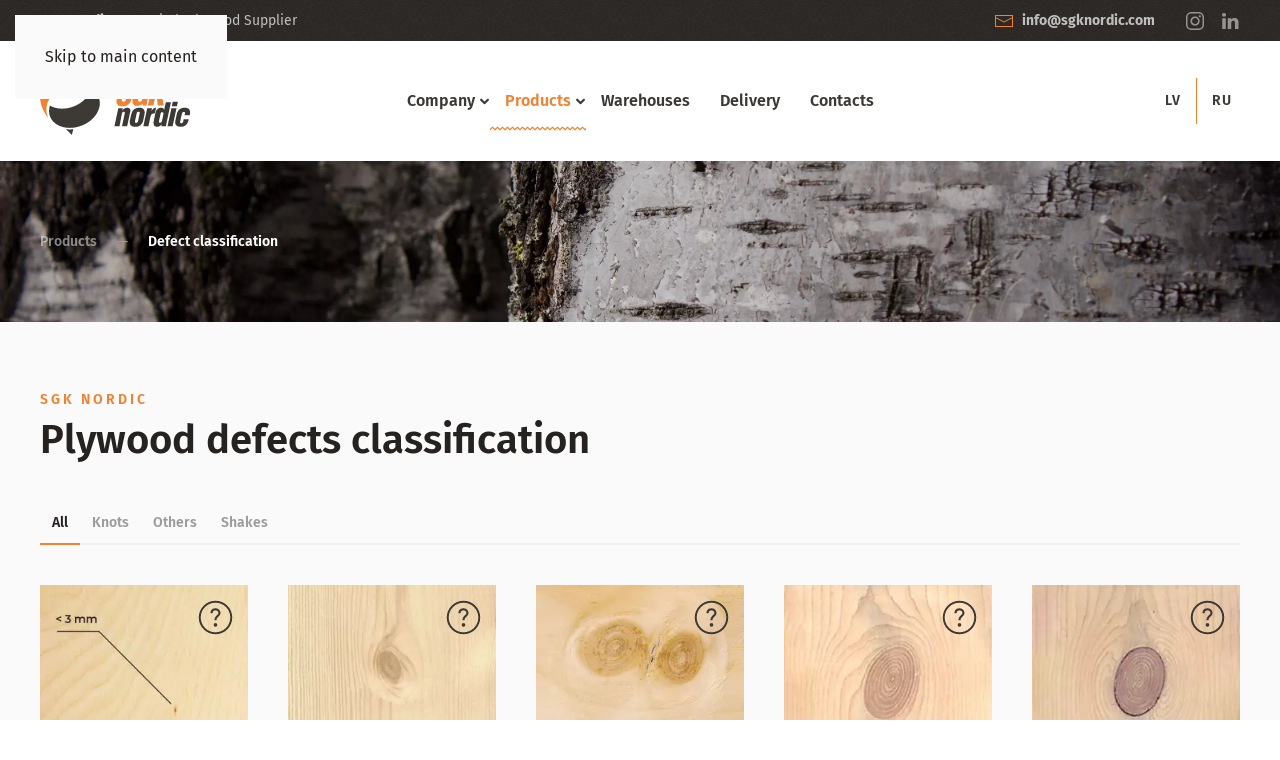

--- FILE ---
content_type: text/html; charset=utf-8
request_url: https://sgknordic.com/products/defect-classification
body_size: 10659
content:
<!DOCTYPE html>
<html lang="en-gb" dir="ltr">
    <head>
        <meta name="viewport" content="width=device-width, initial-scale=1">
        <link rel="icon" href="/images/icons/favicon.png" sizes="any">
                <link rel="apple-touch-icon" href="/images/icons/touchicon.png">
        <meta charset="utf-8">
	<meta name="og:title" content="Defect classification">
	<meta name="og:type" content="article">
	<meta name="og:image" content="https://sgknordic.com/images/defekts/sgk-efekt-01.jpg">
	<meta name="og:url" content="https://sgknordic.com/products/defect-classification">
	<meta name="og:site_name" content="SGK Nordic">
	<meta name="og:description" content="Classification of defects in birch plywood that are formed during the production process or after it: knots, cracks, overlap, wormhole, glue stain and others.">
	<meta name="author" content="Super User">
	<meta name="description" content="Classification of defects in birch plywood that are formed during the production process or after it: knots, cracks, overlap, wormhole, glue stain and others.">
	<meta name="generator" content="Joomla! - Open Source Content Management">
	<title>Defect classification</title>
	<link href="https://sgknordic.com/products/defect-classification" rel="alternate" hreflang="en-GB">
	<link href="https://sgknordic.com/lv/produkti/defektu-klasifikacija" rel="alternate" hreflang="lv-LV">
	<link href="https://sgknordic.com/ru/produktsiya/klassifikatsiya-defektov" rel="alternate" hreflang="ru-RU">
<link href="/media/vendor/joomla-custom-elements/css/joomla-alert.min.css?0.4.1" rel="stylesheet">
	<link href="/templates/yootheme_sgk/css/theme.9.css?1766431742" rel="stylesheet">
	<link href="/templates/yootheme_sgk/css/custom.css?4.5.32" rel="stylesheet">
	<link href="/media/com_rsform/css/front.min.css?5bcaf1" rel="stylesheet">
	<link href="/media/mod_languages/css/template.min.css?5bcaf1" rel="stylesheet">
<script src="/media/vendor/jquery/js/jquery.min.js?3.7.1"></script>
	<script src="/media/legacy/js/jquery-noconflict.min.js?504da4"></script>
	<script type="application/json" class="joomla-script-options new">{"joomla.jtext":{"ERROR":"Error","MESSAGE":"Message","NOTICE":"Notice","WARNING":"Warning","JCLOSE":"Close","JOK":"OK","JOPEN":"Open"},"system.paths":{"root":"","rootFull":"https:\/\/sgknordic.com\/","base":"","baseFull":"https:\/\/sgknordic.com\/"},"csrf.token":"1136949ba0a8b17b54804ee2cea0b2f0","system.keepalive":{"interval":840000,"uri":"\/component\/ajax\/?format=json"}}</script>
	<script src="/media/system/js/core.min.js?a3d8f8"></script>
	<script src="/media/vendor/webcomponentsjs/js/webcomponents-bundle.min.js?2.8.0" nomodule defer></script>
	<script src="/media/system/js/keepalive.min.js?08e025" type="module"></script>
	<script src="/media/system/js/joomla-hidden-mail.min.js?80d9c7" type="module"></script>
	<script src="/media/system/js/messages.min.js?9a4811" type="module"></script>
	<script src="/templates/yootheme/packages/theme-cookie/app/cookie.min.js?4.5.32" defer></script>
	<script src="/templates/yootheme/vendor/assets/uikit/dist/js/uikit.min.js?4.5.32"></script>
	<script src="/templates/yootheme/vendor/assets/uikit/dist/js/uikit-icons-craft.min.js?4.5.32"></script>
	<script src="/templates/yootheme/js/theme.js?4.5.32"></script>
	<script src="/templates/yootheme_sgk/builder/cf-typer/typer.js?4.5.32" defer></script>
	<script src="/media/com_rsform/js/script.min.js?5bcaf1"></script>
	<script src="/media/plg_system_rsfprecaptchav3/js/script.js?5bcaf1"></script>
	<script src="https://www.google.com/recaptcha/api.js?render=6Lf_ExEdAAAAAF0XhyYymooUnmvQVlPiu08W6Rrx"></script>
	<script type="application/ld+json">{"@context":"https://schema.org","@graph":[{"@type":"Organization","@id":"https://sgknordic.com/#/schema/Organization/base","name":"SGK Nordic","url":"https://sgknordic.com/"},{"@type":"WebSite","@id":"https://sgknordic.com/#/schema/WebSite/base","url":"https://sgknordic.com/","name":"SGK Nordic","publisher":{"@id":"https://sgknordic.com/#/schema/Organization/base"}},{"@type":"WebPage","@id":"https://sgknordic.com/#/schema/WebPage/base","url":"https://sgknordic.com/products/defect-classification","name":"Defect classification","description":"Classification of defects in birch plywood that are formed during the production process or after it: knots, cracks, overlap, wormhole, glue stain and others.","isPartOf":{"@id":"https://sgknordic.com/#/schema/WebSite/base"},"about":{"@id":"https://sgknordic.com/#/schema/Organization/base"},"inLanguage":"en-GB"},{"@type":"Article","@id":"https://sgknordic.com/#/schema/com_content/article/18","name":"Defect classification","headline":"Defect classification","inLanguage":"en-GB","author":{"@type":"Person","name":"Super User"},"articleSection":"Uncategorised","dateCreated":"2021-06-16T16:53:54+00:00","interactionStatistic":{"@type":"InteractionCounter","userInteractionCount":6933},"isPartOf":{"@id":"https://sgknordic.com/#/schema/WebPage/base"}}]}</script>
	<script>window.yootheme ||= {}; var $theme = yootheme.theme = {"cookie":{"mode":"notification","template":"<div class=\"tm-cookie-banner uk-notification uk-notification-bottom-right\">\n        <div class=\"uk-notification-message uk-panel\">\n\n            We use cookies and user id to enhance your experience of our site. By using this site, you agree to <a href=\"\/en\/privacy-policy\" target=\"_blank\">our privacy policy.<\/a>\n            \n                        <p class=\"uk-margin-small-top\">\n\n                                <button type=\"button\" class=\"js-accept uk-button uk-button-primary\" data-uk-toggle=\"target: !.uk-notification; animation: uk-animation-fade\">Agree<\/button>\n                \n                \n            <\/p>\n            \n        <\/div>\n    <\/div>","position":"bottom"},"i18n":{"close":{"label":"Close"},"totop":{"label":"Back to top"},"marker":{"label":"Open"},"navbarToggleIcon":{"label":"Open Menu"},"paginationPrevious":{"label":"Previous page"},"paginationNext":{"label":"Next Page"},"searchIcon":{"toggle":"Open Search","submit":"Submit Search"},"slider":{"next":"Next slide","previous":"Previous slide","slideX":"Slide %s","slideLabel":"%s of %s"},"slideshow":{"next":"Next slide","previous":"Previous slide","slideX":"Slide %s","slideLabel":"%s of %s"},"lightboxPanel":{"next":"Next slide","previous":"Previous slide","slideLabel":"%s of %s","close":"Close"}}};</script>
	<script>RSFormPro.scrollToError = true;</script>
	<script>RSFormProReCAPTCHAv3.add("6Lf_ExEdAAAAAF0XhyYymooUnmvQVlPiu08W6Rrx", "contactform", 5);RSFormProUtils.addEvent(window, 'load', function() {RSFormProUtils.addEvent(RSFormPro.getForm(5), 'submit', function(evt){ evt.preventDefault(); 
	RSFormPro.submitForm(RSFormPro.getForm(5)); });RSFormPro.addFormEvent(5, function(){ RSFormProReCAPTCHAv3.execute(5); });});</script>
	<script>RSFormPro.Ajax.URL = "\/component\/rsform\/?task=ajaxValidate&Itemid=236";</script>
	<script>RSFormProUtils.addEvent(window, 'load', function(){
    RSFormPro.Ajax.overrideSubmit(5, {"parent":"","field":"uk-form-danger"}, false);
});</script>
	<script>ajaxExtraValidationScript[5] = function(task, formId, data){ 
var formComponents = {};
formComponents[39]='Name';formComponents[40]='Firm';formComponents[41]='Email';formComponents[42]='Phone';formComponents[43]='Message';formComponents[44]='request Consent';formComponents[46]='reCaptcha';
RSFormPro.Ajax.displayValidationErrors(formComponents, task, formId, data);
};
</script>
	<script>// LANDING MENU SMOOTH SCROLL 
jQuery(function () {      
    jQuery('.uk-navbar-nav a, a.smooth_scroll').each(function() {      
       if(location.pathname == this.pathname)   
           UIkit.scroll(this, {offset: 30});   
});});


// CLOSE MENU MODAL ON CLICK
jQuery(function () {  
jQuery('#tm-dialog-mobile  .uk-nav-default li a').parent().not('.uk-parent').click(function() {
UIkit.modal('#tm-dialog-mobile ').hide();
});
});	


// START OF DOCUMENT READY
jQuery(document).ready(function() {

// Toggle Mobile Submenu
    jQuery('#tm-dialog-mobile  ul.uk-nav li.uk-parent > a').attr('href','#');
    jQuery('#tm-dialog-mobile  ul.uk-nav li.uk-parent ul.uk-nav-sub').hide();
    jQuery('#tm-dialog-mobile  ul.uk-nav li.uk-parent').click(function() {
    jQuery(this).toggleClass('open');        
	jQuery(this).children('#tm-dialog-mobile  ul.uk-nav li.uk-parent ul.uk-nav-sub').toggle('fast');
    });


    
// END of document ready
});</script>
	<link href="https://sgknordic.com/products/defect-classification" rel="alternate" hreflang="x-default">

    </head>
    <body class="">

        <div class="uk-hidden-visually uk-notification uk-notification-top-left uk-width-auto">
            <div class="uk-notification-message">
                <a href="#tm-main" class="uk-link-reset">Skip to main content</a>
            </div>
        </div>

        
        
        <div class="tm-page">

                        


<header class="tm-header-mobile uk-hidden@m">


        <div uk-sticky show-on-up animation="uk-animation-slide-top" cls-active="uk-navbar-sticky" sel-target=".uk-navbar-container">
    
        <div class="uk-navbar-container">

            <div class="uk-container uk-container-expand">
                <nav class="uk-navbar" uk-navbar="{&quot;align&quot;:&quot;left&quot;,&quot;container&quot;:&quot;.tm-header-mobile &gt; [uk-sticky]&quot;,&quot;boundary&quot;:&quot;.tm-header-mobile .uk-navbar-container&quot;}">

                                        <div class="uk-navbar-left ">

                                                    <a href="https://sgknordic.com/" aria-label="Back to home" class="uk-logo uk-navbar-item">
    <img alt="SGK Nordic" loading="eager" width="133" height="60" src="/images/logotypes/sgk-nordic-logotype-mobile.svg"><img class="uk-logo-inverse" alt="SGK Nordic" loading="eager" width="57" height="60" src="/images/logotypes/sgk-nordic-logotype-invert.svg"></a>
                        
                        
                        
                    </div>
                    
                    
                                        <div class="uk-navbar-right">

                                                    
                        
                                                    
<div class="uk-navbar-item" id="module-98">

    
    
<div class="uk-panel mod-languages">

    
    
        <ul class="uk-subnav">
                                                                        <li >
                    <a style="display: flex !important;" href="/lv/produkti/defektu-klasifikacija">
                                                    LV                                            </a>
                </li>
                                                            <li >
                    <a style="display: flex !important;" href="/ru/produktsiya/klassifikatsiya-defektov">
                                                    RU                                            </a>
                </li>
                                    </ul>

    
    
</div>

</div>
<a uk-toggle href="#tm-dialog-mobile" class="uk-navbar-toggle">

        
        <div uk-navbar-toggle-icon></div>

        
    </a>
                        
                    </div>
                    
                </nav>
            </div>

        </div>

        </div>
    



        <div id="tm-dialog-mobile" uk-offcanvas="container: true; overlay: true" mode="slide" flip>
        <div class="uk-offcanvas-bar uk-flex uk-flex-column">

                        <button class="uk-offcanvas-close uk-close-large" type="button" uk-close uk-toggle="cls: uk-close-large; mode: media; media: @s"></button>
            
                        <div class="uk-margin-auto-bottom">
                
<div class="uk-grid uk-child-width-1-1" uk-grid>    <div>
<div class="uk-panel" id="module-tm-4">

    
    <a href="https://sgknordic.com/" aria-label="Back to home" class="uk-logo">
    <img alt="SGK Nordic" loading="eager" width="90px" height="96" src="/images/logotypes/sgk-nordic-logotype-invert.svg"></a>
</div>
</div>    <div>
<div class="uk-panel _menu" id="module-108">

    
    
<ul class="uk-nav uk-nav-default" uk-scrollspy-nav="closest: li; scroll: true;">
    
	<li class="item-226 uk-parent"><a href="/#about">Company</a>
	<ul class="uk-nav-sub">

		<li class="item-227"><a href="/#advantages">Advantages</a></li>
		<li class="item-228"><a href="/#certificates">Certificates</a></li></ul></li>
	<li class="item-229 uk-active uk-parent"><a href="/#products">Products</a>
	<ul class="uk-nav-sub">

		<li class="item-230"><a href="/products/birch-plywood">Birch plywood</a></li>
		<li class="item-231"><a href="/products/film-faced-plywood">Film Faced plywood</a></li>
		<li class="item-232"><a href="/products/uv-plywood">UV plywood</a></li>
		<li class="item-233"><a href="/products/colored-film-faced-plywood"> Colored Film Faced plywood</a></li>
		<li class="item-234"><a href="/products/birch-veneer">Birch veneer</a></li>
		<li class="item-235"><a href="/products/ready-made-solutions">Ready-made solutions</a></li>
		<li class="item-236 uk-active"><a href="/products/defect-classification" class="menutopsepar">Defect classification</a></li></ul></li>
	<li class="item-237"><a href="/#stock">Warehouses</a></li>
	<li class="item-238"><a href="/#shipping">Delivery</a></li>
	<li class="item-239"><a href="#contact">Contacts</a></li></ul>

</div>
</div>    <div>
<div class="uk-panel" id="module-100">

    
    
<div class="uk-margin-remove-last-child custom" ><div class="mobilecont">
<div><a href="mailto:info@sgknordic.com"><span  class="uk-text-primary" uk-icon="icon: mail"></span>&nbsp;&nbsp;<strong>info@sgknordic.com</strong></a></div>
</div>

</div>

</div>
</div>    <div>
<div class="uk-panel" id="module-tm-6">

    
    <ul class="uk-grid uk-flex-inline uk-flex-middle uk-flex-nowrap uk-grid-small">                    <li><a href="https://instagram.com/sgknordic?igshid=1ukhfq8dqqu2w" class="uk-preserve-width uk-icon-link" rel="noreferrer"><span uk-icon="icon: instagram;"></span></a></li>
                    <li><a href="https://www.linkedin.com/company/sgk-nordic-sia" class="uk-preserve-width uk-icon-link" rel="noreferrer"><span uk-icon="icon: linkedin;"></span></a></li>
            </ul>
</div>
</div></div>
            </div>
            
            
        </div>
    </div>
    
    
    

</header>


<div class="tm-toolbar tm-toolbar-default uk-visible@m">
    <div class="uk-container uk-flex uk-flex-middle uk-container-large">

                <div>
            <div class="uk-grid-medium uk-child-width-auto uk-flex-middle" uk-grid="margin: uk-margin-small-top">

                                <div>
<div class="uk-panel" id="module-109">

    
    
<div class="uk-margin-remove-last-child custom" ><span class="uk-text-secondary"><strong>SGK Nordic</strong> SIA – Birch Plywood Supplier</span></div>

</div>
</div>
                
                
            </div>
        </div>
        
                <div class="uk-margin-auto-left">
            <div class="uk-grid-medium uk-child-width-auto uk-flex-middle" uk-grid="margin: uk-margin-small-top">
                <div>
<div class="uk-panel" id="module-97">

    
    
<div class="uk-margin-remove-last-child custom" ><a href="mailto:info@sgknordic.com"><span  class="uk-text-primary" uk-icon="icon: mail"></span>&nbsp;&nbsp;<strong>info@sgknordic.com</strong></a></div>

</div>
</div><div>
<div class="uk-panel" id="module-tm-5">

    
    <ul class="uk-grid uk-flex-inline uk-flex-middle uk-flex-nowrap uk-grid-small">                    <li><a href="https://instagram.com/sgknordic?igshid=1ukhfq8dqqu2w" class="uk-preserve-width uk-icon-link" rel="noreferrer"><span uk-icon="icon: instagram;"></span></a></li>
                    <li><a href="https://www.linkedin.com/company/sgk-nordic-sia" class="uk-preserve-width uk-icon-link" rel="noreferrer"><span uk-icon="icon: linkedin;"></span></a></li>
            </ul>
</div>
</div>
            </div>
        </div>
        
    </div>
</div>

<header class="tm-header uk-visible@m">



        <div uk-sticky media="@m" cls-active="uk-navbar-sticky" sel-target=".uk-navbar-container">
    
        <div class="uk-navbar-container">

            <div class="uk-container uk-container-large">
                <nav class="uk-navbar" uk-navbar="{&quot;align&quot;:&quot;left&quot;,&quot;container&quot;:&quot;.tm-header &gt; [uk-sticky]&quot;,&quot;boundary&quot;:&quot;.tm-header .uk-navbar-container&quot;}">

                                        <div class="uk-navbar-left ">

                                                    <a href="https://sgknordic.com/" aria-label="Back to home" class="uk-logo uk-navbar-item">
    <img alt="SGK Nordic" loading="eager" width="170" height="77" src="/images/logotypes/sgk-nordic-logotype-mobile.svg"><img class="uk-logo-inverse" alt="SGK Nordic" loading="eager" width="170" height="180" src="/images/logotypes/sgk-nordic-logotype-invert.svg"></a>
                        
                        
                        
                    </div>
                    
                                        <div class="uk-navbar-center">

                        
                                                    
<ul class="uk-navbar-nav" id="module-105" uk-scrollspy-nav="closest: li; scroll: true; target: &gt; * &gt; a[href];">
    
	<li class="item-226 uk-parent"><a href="/#about">Company</a>
	<div class="uk-drop uk-navbar-dropdown"><div><ul class="uk-nav uk-navbar-dropdown-nav">

		<li class="item-227"><a href="/#advantages" uk-scroll>Advantages</a></li>
		<li class="item-228"><a href="/#certificates" uk-scroll>Certificates</a></li></ul></div></div></li>
	<li class="item-229 uk-active uk-parent"><a href="/#products">Products</a>
	<div class="uk-drop uk-navbar-dropdown"><div><ul class="uk-nav uk-navbar-dropdown-nav">

		<li class="item-230"><a href="/products/birch-plywood">Birch plywood</a></li>
		<li class="item-231"><a href="/products/film-faced-plywood">Film Faced plywood</a></li>
		<li class="item-232"><a href="/products/uv-plywood">UV plywood</a></li>
		<li class="item-233"><a href="/products/colored-film-faced-plywood"> Colored Film Faced plywood</a></li>
		<li class="item-234"><a href="/products/birch-veneer">Birch veneer</a></li>
		<li class="item-235"><a href="/products/ready-made-solutions">Ready-made solutions</a></li>
		<li class="item-236 uk-active"><a href="/products/defect-classification" class="menutopsepar">Defect classification</a></li></ul></div></div></li>
	<li class="item-237"><a href="/#stock">Warehouses</a></li>
	<li class="item-238"><a href="/#shipping">Delivery</a></li>
	<li class="item-239"><a href="#contact">Contacts</a></li></ul>

                        
                    </div>
                    
                                        <div class="uk-navbar-right">

                        
                                                    
<div class="uk-navbar-item" id="module-92">

    
    
<div class="uk-panel mod-languages">

    
    
        <ul class="uk-subnav">
                                                                        <li >
                    <a style="display: flex !important;" href="/lv/produkti/defektu-klasifikacija">
                                                    LV                                            </a>
                </li>
                                                            <li >
                    <a style="display: flex !important;" href="/ru/produktsiya/klassifikatsiya-defektov">
                                                    RU                                            </a>
                </li>
                                    </ul>

    
    
</div>

</div>

                        
                    </div>
                    
                </nav>
            </div>

        </div>

        </div>
    






        <div id="tm-dialog" uk-offcanvas="container: true" mode="slide" flip>
        <div class="uk-offcanvas-bar uk-flex uk-flex-column">

            <button class="uk-offcanvas-close uk-close-large" type="button" uk-close uk-toggle="cls: uk-close-large; mode: media; media: @s"></button>

                        <div class="uk-margin-auto-bottom tm-height-expand">
                
<div class="uk-panel" id="module-tm-3">

    
    <a href="https://sgknordic.com/" aria-label="Back to home" class="uk-logo">
    <img alt="SGK Nordic" loading="eager" width="90px" height="96" src="/images/logotypes/sgk-nordic-logotype-invert.svg"></a>
</div>

            </div>
            
            
        </div>
    </div>
    
    
    


</header>

            
            

            <main id="tm-main" >

                
                <div id="system-message-container" aria-live="polite"></div>

                <!-- Builder #page -->
<div class="uk-section-secondary">
        <div data-src="/component/ajax/?p=image&amp;src=%7B%22file%22%3A%22images%2Fheaders%2Fsgk-top-borch.jpg%22%2C%22thumbnail%22%3A%221920%2C%2C%22%7D&amp;hash=70af14d5" data-sources="[{&quot;type&quot;:&quot;image\/webp&quot;,&quot;srcset&quot;:&quot;\/component\/ajax\/?p=image&amp;src=%7B%22file%22%3A%22images%2Fheaders%2Fsgk-top-borch.jpg%22%2C%22type%22%3A%22webp%2C75%22%2C%22thumbnail%22%3A%22768%2C226%2C%22%7D&amp;hash=b862b226 768w, \/templates\/yootheme\/cache\/0d\/sgk-top-borch-0d32ee31.webp 1024w, \/component\/ajax\/?p=image&amp;src=%7B%22file%22%3A%22images%2Fheaders%2Fsgk-top-borch.jpg%22%2C%22type%22%3A%22webp%2C75%22%2C%22thumbnail%22%3A%221366%2C403%2C%22%7D&amp;hash=f01832e2 1366w, \/component\/ajax\/?p=image&amp;src=%7B%22file%22%3A%22images%2Fheaders%2Fsgk-top-borch.jpg%22%2C%22type%22%3A%22webp%2C75%22%2C%22thumbnail%22%3A%221600%2C472%2C%22%7D&amp;hash=414c73b6 1600w, \/component\/ajax\/?p=image&amp;src=%7B%22file%22%3A%22images%2Fheaders%2Fsgk-top-borch.jpg%22%2C%22type%22%3A%22webp%2C75%22%2C%22thumbnail%22%3A%221920%2C%2C%22%7D&amp;hash=16bafed6 1920w, \/templates\/yootheme\/cache\/36\/sgk-top-borch-360dbef4.webp 3199w&quot;,&quot;sizes&quot;:&quot;(max-aspect-ratio: 1920\/566) 339vh&quot;}]" uk-img class="uk-background-norepeat uk-background-cover uk-background-center-center uk-section">    
        
        
        
            
                                <div class="uk-container uk-container-large">                
                    <div class="uk-grid tm-grid-expand uk-child-width-1-1 uk-grid-margin">
<div class="uk-width-1-1">
    
        
            
            
            
                
                    

<nav aria-label="Breadcrumb" class="uk-text-left@s uk-text-center">
    <ul class="uk-breadcrumb uk-margin-remove-bottom uk-flex-left@s uk-flex-center" vocab="https://schema.org/" typeof="BreadcrumbList">
    
            <li property="itemListElement" typeof="ListItem">            <a href="/#products" property="item" typeof="WebPage"><span property="name">Products</span></a>
            <meta property="position" content="1">
            </li>    
            <li property="itemListElement" typeof="ListItem">            <span property="name" aria-current="page">Defect classification</span>            <meta property="position" content="2">
            </li>    
    </ul>
</nav>

                
            
        
    
</div></div>
                                </div>                
            
        
        </div>
    
</div>
<div class="uk-section-muted uk-section uk-section-large">
    
        
        
        
            
                                <div class="uk-container uk-container-large">                
                    <div class="uk-grid tm-grid-expand uk-child-width-1-1 uk-grid-margin">
<div class="uk-width-1-1">
    
        
            
            
            
                
                    
<h5 class="uk-text-primary uk-margin-small uk-text-left@s uk-text-center">        SGK NORDIC    </h5>
<h2 class="uk-margin-medium uk-margin-remove-top uk-text-left@s uk-text-center">        Plywood defects classification    </h2>
<div uk-filter="target: .js-filter;" class="defects uk-margin uk-text-center">
    
        
            
<ul class="el-nav uk-tab uk-margin-medium">
        <li class="uk-active" uk-filter-control><a href>All</a></li>
    
        <li  uk-filter-control="{&quot;filter&quot;:&quot;[data-tag~=\&quot;Knots\&quot;]&quot;}">
        <a href>Knots</a>
    </li>
        <li  uk-filter-control="{&quot;filter&quot;:&quot;[data-tag~=\&quot;Others\&quot;]&quot;}">
        <a href>Others</a>
    </li>
        <li  uk-filter-control="{&quot;filter&quot;:&quot;[data-tag~=\&quot;Shakes\&quot;]&quot;}">
        <a href>Shakes</a>
    </li>
    
</ul>
        
            <div class="uk-grid js-filter uk-child-width-1-2 uk-child-width-1-3@s uk-child-width-1-4@m uk-child-width-1-5@l uk-child-width-1-6@xl uk-grid-row-small uk-grid-match" uk-grid>                        <div data-tag="Knots">
<div class="el-item uk-panel uk-margin-remove-first-child">
    
        
            
                
            
            
                                

    
                <picture>
<source type="image/webp" srcset="/templates/yootheme/cache/90/sgk-efekt-01-90d46e3f.webp 280w, /templates/yootheme/cache/f3/sgk-efekt-01-f3190a1d.webp 500w" sizes="(min-width: 280px) 280px">
<img src="/templates/yootheme/cache/a1/sgk-efekt-01-a1049b7f.jpeg" width="280" height="279" alt="Pin knot" loading="lazy" class="el-image">
</picture>        
        
    
                
                
                    

                <div class="el-meta"><span class="uk-position-top-right uk-position-small" uk-icon="icon: question; ratio: 1.75" uk-tooltip="It is a sound intergrown knot up to 3 mm in diameter."></span></div>        
                <h4 class="el-title uk-h4 uk-margin-top uk-margin-remove-bottom">                        Pin knot                    </h4>        
        
    
        
        
        
        
        

                
                
            
        
    
</div></div>                        <div data-tag="Knots">
<div class="el-item uk-panel uk-margin-remove-first-child">
    
        
            
                
            
            
                                

    
                <picture>
<source type="image/webp" srcset="/templates/yootheme/cache/92/sgk-efekt-02-923a94e5.webp 280w, /templates/yootheme/cache/31/sgk-efekt-02-31a5e479.webp 500w" sizes="(min-width: 280px) 280px">
<img src="/templates/yootheme/cache/fb/sgk-efekt-02-fb65a41f.jpeg" width="280" height="280" alt="Sound knot " loading="lazy" class="el-image">
</picture>        
        
    
                
                
                    

                <div class="el-meta"><span class="uk-position-top-right uk-position-small" uk-icon="icon: question; ratio: 1.75" uk-tooltip="It is a knot with rot-free wood."></span></div>        
                <h4 class="el-title uk-h4 uk-margin-top uk-margin-remove-bottom">                        Sound knot                     </h4>        
        
    
        
        
                <div class="el-content uk-panel uk-margin-top">
</div>        
        
        

                
                
            
        
    
</div></div>                        <div data-tag="Knots">
<div class="el-item uk-panel uk-margin-remove-first-child">
    
        
            
                
            
            
                                

    
                <picture>
<source type="image/webp" srcset="/templates/yootheme/cache/93/sgk-efekt-03-939f3d53.webp 280w, /templates/yootheme/cache/29/sgk-efekt-03-290f361d.webp 500w" sizes="(min-width: 280px) 280px">
<img src="/templates/yootheme/cache/7b/sgk-efekt-03-7b95b300.jpeg" width="280" height="280" alt="Partially intergrown knot " loading="lazy" class="el-image">
</picture>        
        
    
                
                
                    

                <div class="el-meta"><span class="uk-position-top-right uk-position-small" uk-icon="icon: question; ratio: 1.75" uk-tooltip="It has its annual rings intergrown with the surrounding wood through 1/4–3/4 of the knot cross-section’s perimeter.."></span></div>        
                <h4 class="el-title uk-h4 uk-margin-top uk-margin-remove-bottom">                        Partially intergrown knot                     </h4>        
        
    
        
        
        
        
        

                
                
            
        
    
</div></div>                        <div data-tag="Knots">
<div class="el-item uk-panel uk-margin-remove-first-child">
    
        
            
                
            
            
                                

    
                <picture>
<source type="image/webp" srcset="/templates/yootheme/cache/97/sgk-efekt-04-97e76151.webp 280w, /templates/yootheme/cache/62/sgk-efekt-04-625b0921.webp 500w" sizes="(min-width: 280px) 280px">
<img src="/templates/yootheme/cache/4f/sgk-efekt-04-4fa7dadf.jpeg" width="280" height="280" alt="Intergrown knot " loading="lazy" class="el-image">
</picture>        
        
    
                
                
                    

                <div class="el-meta"><span class="uk-position-top-right uk-position-small" uk-icon="icon: question; ratio: 1.75" uk-tooltip="It has its annual rings intergrown with the surrounding wood through at least 3/4 of the knot cross-section perimeter."></span></div>        
                <h4 class="el-title uk-h4 uk-margin-top uk-margin-remove-bottom">                        Intergrown knot                     </h4>        
        
    
        
        
        
        
        

                
                
            
        
    
</div></div>                        <div data-tag="Knots">
<div class="el-item uk-panel uk-margin-remove-first-child">
    
        
            
                
            
            
                                

    
                <picture>
<source type="image/webp" srcset="/templates/yootheme/cache/96/sgk-efekt-05-9642c8e7.webp 280w, /templates/yootheme/cache/9b/sgk-efekt-05-9b9f1fe8.webp 500w" sizes="(min-width: 280px) 280px">
<img src="/templates/yootheme/cache/cf/sgk-efekt-05-cf57cdc0.jpeg" width="280" height="281" alt="Black knot’s annual rings " loading="lazy" class="el-image">
</picture>        
        
    
                
                
                    

                <div class="el-meta"><span class="uk-position-top-right uk-position-small" uk-icon="icon: question; ratio: 1.75" uk-tooltip="There are not intergrown with the surrounding wood or are intergrown with it through up to 1/4 of the knot’s cross-section perimeter."></span></div>        
                <h4 class="el-title uk-h4 uk-margin-top uk-margin-remove-bottom">                        Black knot’s annual rings                     </h4>        
        
    
        
        
        
        
        

                
                
            
        
    
</div></div>                        <div data-tag="Knots">
<div class="el-item uk-panel uk-margin-remove-first-child">
    
        
            
                
            
            
                                

    
                <picture>
<source type="image/webp" srcset="/templates/yootheme/cache/94/sgk-efekt-06-94ac323d.webp 280w, /templates/yootheme/cache/53/sgk-efekt-06-530eade9.webp 500w" sizes="(min-width: 280px) 280px">
<img src="/templates/yootheme/cache/95/sgk-efekt-06-9536f2a0.jpeg" width="280" height="280" alt="Loose knot" loading="lazy" class="el-image">
</picture>        
        
    
                
                
                    

                <div class="el-meta"><span class="uk-position-top-right uk-position-small" uk-icon="icon: question; ratio: 1.75" uk-tooltip="It is one not intergrown with the surrounding wood, but holding tight."></span></div>        
                <h4 class="el-title uk-h4 uk-margin-top uk-margin-remove-bottom">                        Loose knot                    </h4>        
        
    
        
        
        
        
        

                
                
            
        
    
</div></div>                        <div data-tag="Knots">
<div class="el-item uk-panel uk-margin-remove-first-child">
    
        
            
                
            
            
                                

    
                <picture>
<source type="image/webp" srcset="/templates/yootheme/cache/95/sgk-efekt-07-95099b8b.webp 280w, /templates/yootheme/cache/4b/sgk-efekt-07-4ba47f8d.webp 500w" sizes="(min-width: 280px) 280px">
<img src="/templates/yootheme/cache/15/sgk-efekt-07-15c6e5bf.jpeg" width="280" height="280" alt="Bark inclusion" loading="lazy" class="el-image">
</picture>        
        
    
                
                
                    

                <div class="el-meta"><span class="uk-position-top-right uk-position-small" uk-icon="icon: question; ratio: 1.75" uk-tooltip="It is a bark spot left on the knot’s surface.."></span></div>        
                <h4 class="el-title uk-h4 uk-margin-top uk-margin-remove-bottom">                        Bark inclusion                    </h4>        
        
    
        
        
        
        
        

                
                
            
        
    
</div></div>                        <div data-tag="Shakes">
<div class="el-item uk-panel uk-margin-remove-first-child">
    
        
            
                
            
            
                                

    
                <picture>
<source type="image/webp" srcset="/templates/yootheme/cache/9c/sgk-efekt-08-9c5c8a39.webp 280w, /templates/yootheme/cache/c5/sgk-efekt-08-c5a6d391.webp 500w" sizes="(min-width: 280px) 280px">
<img src="/templates/yootheme/cache/fd/sgk-efekt-08-fd52211e.jpeg" width="280" height="280" alt="Close shake" loading="lazy" class="el-image">
</picture>        
        
    
                
                
                    

                <div class="el-meta"><span class="uk-position-top-right uk-position-small" uk-icon="icon: question; ratio: 1.75" uk-tooltip="It is a shake under 0.2 mm wide."></span></div>        
                <h4 class="el-title uk-h4 uk-margin-top uk-margin-remove-bottom">                        Close shake                     </h4>        
        
    
        
        
        
        
        

                
                
            
        
    
</div></div>                        <div data-tag="Shakes">
<div class="el-item uk-panel uk-margin-remove-first-child">
    
        
            
                
            
            
                                

    
                <picture>
<source type="image/webp" srcset="/templates/yootheme/cache/9d/sgk-efekt-09-9df9238f.webp 280w, /templates/yootheme/cache/dd/sgk-efekt-09-dd0c01f5.webp 500w" sizes="(min-width: 280px) 280px">
<img src="/templates/yootheme/cache/7d/sgk-efekt-09-7da23601.jpeg" width="280" height="280" alt="Open shake " loading="lazy" class="el-image">
</picture>        
        
    
                
                
                    

                <div class="el-meta"><span class="uk-position-top-right uk-position-small" uk-icon="icon: question; ratio: 1.75" uk-tooltip="It is a shake over 0.2 wide."></span></div>        
                <h4 class="el-title uk-h4 uk-margin-top uk-margin-remove-bottom">                        Open shake                     </h4>        
        
    
        
        
        
        
        

                
                
            
        
    
</div></div>                        <div data-tag="Others">
<div class="el-item uk-panel uk-margin-remove-first-child">
    
        
            
                
            
            
                                

    
                <picture>
<source type="image/webp" srcset="/templates/yootheme/cache/b3/sgk-efekt-10-b3727499.webp 280w, /templates/yootheme/cache/29/sgk-efekt-10-29096f47.webp 490w" sizes="(min-width: 280px) 280px">
<img src="/templates/yootheme/cache/ac/sgk-efekt-10-ac7c7182.jpeg" width="280" height="280" alt="Biological damage (wormholes)" loading="lazy" class="el-image">
</picture>        
        
    
                
                
                    

                <div class="el-meta"><span class="uk-position-top-right uk-position-small" uk-icon="icon: question; ratio: 1.75" uk-tooltip="There are holes or channels eaten in the wood by insects or larvae."></span></div>        
                <h4 class="el-title uk-h4 uk-margin-top uk-margin-remove-bottom">                        Biological damage (wormholes)                    </h4>        
        
    
        
        
        
        
        

                
                
            
        
    
</div></div>                        <div data-tag="Others">
<div class="el-item uk-panel uk-margin-remove-first-child">
    
        
            
                
            
            
                                

    
                <picture>
<source type="image/webp" srcset="/templates/yootheme/cache/b2/sgk-efekt-11-b2d7dd2f.webp 280w, /templates/yootheme/cache/52/sgk-efekt-11-529d9d46.webp 500w" sizes="(min-width: 280px) 280px">
<img src="/templates/yootheme/cache/2c/sgk-efekt-11-2c8c669d.jpeg" width="280" height="280" alt="Overlap " loading="lazy" class="el-image">
</picture>        
        
    
                
                
                    

                <div class="el-meta"><span class="uk-position-top-right uk-position-small" uk-icon="icon: question; ratio: 1.75" uk-tooltip="It is a local thickness as a result of face veneer sheets overlapping."></span></div>        
                <h4 class="el-title uk-h4 uk-margin-top uk-margin-remove-bottom">                        Overlap                     </h4>        
        
    
        
        
        
        
        

                
                
            
        
    
</div></div>                        <div data-tag="Others">
<div class="el-item uk-panel uk-margin-remove-first-child">
    
        
            
                
            
            
                                

    
                <picture>
<source type="image/webp" srcset="/templates/yootheme/cache/b0/sgk-efekt-12-b03927f5.webp 280w, /templates/yootheme/cache/70/sgk-efekt-12-701bfa7a.webp 431w" sizes="(min-width: 280px) 280px">
<img src="/templates/yootheme/cache/76/sgk-efekt-12-76ed59fd.jpeg" width="280" height="280" alt="Glue stain " loading="lazy" class="el-image">
</picture>        
        
    
                
                
                    

                <div class="el-meta"><span class="uk-position-top-right uk-position-small" uk-icon="icon: question; ratio: 1.75" uk-tooltip="It is a defect that looks like stripes and stains on the plywood surface as a result of glue penetration from the underlying glue line."></span></div>        
                <h4 class="el-title uk-h4 uk-margin-top uk-margin-remove-bottom">                        Glue stain                    </h4>        
        
    
        
        
        
        
        

                
                
            
        
    
</div></div>                        <div data-tag="Others">
<div class="el-item uk-panel uk-margin-remove-first-child">
    
        
            
                
            
            
                                

    
                <picture>
<source type="image/webp" srcset="/templates/yootheme/cache/b1/sgk-efekt-13-b19c8e43.webp 280w, /templates/yootheme/cache/33/sgk-efekt-13-33e9fc82.webp 468w" sizes="(min-width: 280px) 280px">
<img src="/templates/yootheme/cache/f6/sgk-efekt-13-f61d4ee2.jpeg" width="280" height="280" alt="Face veneer oversanding " loading="lazy" class="el-image">
</picture>        
        
    
                
                
                    

                <div class="el-meta"><span class="uk-position-top-right uk-position-small" uk-icon="icon: question; ratio: 1.75" uk-tooltip="It is a local removal of face veneer to the glue-coated veneer."></span></div>        
                <h4 class="el-title uk-h4 uk-margin-top uk-margin-remove-bottom">                        Face veneer oversanding                     </h4>        
        
    
        
        
        
        
        

                
                
            
        
    
</div></div>                        <div data-tag="Others">
<div class="el-item uk-panel uk-margin-remove-first-child">
    
        
            
                
            
            
                                

    
                <picture>
<source type="image/webp" srcset="/templates/yootheme/cache/b5/sgk-efekt-14-b5e4d241.webp 280w, /templates/yootheme/cache/28/sgk-efekt-14-289c06b2.webp 500w" sizes="(min-width: 280px) 280px">
<img src="/templates/yootheme/cache/c2/sgk-efekt-14-c22f273d.jpeg" width="280" height="280" alt="Warping " loading="lazy" class="el-image">
</picture>        
        
    
                
                
                    

                <div class="el-meta"><span class="uk-position-top-right uk-position-small" uk-icon="icon: question; ratio: 1.75" uk-tooltip="It is bowing of the plywood sheet."></span></div>        
                <h4 class="el-title uk-h4 uk-margin-top uk-margin-remove-bottom">                        Warping                     </h4>        
        
    
        
        
        
        
        

                
                
            
        
    
</div></div>                        <div data-tag="Others">
<div class="el-item uk-panel uk-margin-remove-first-child">
    
        
            
                
            
            
                                

    
                <picture>
<source type="image/webp" srcset="/templates/yootheme/cache/b4/sgk-efekt-15-b4417bf7.webp 280w, /templates/yootheme/cache/bc/sgk-efekt-15-bce102e9.webp 473w" sizes="(min-width: 280px) 280px">
<img src="/templates/yootheme/cache/42/sgk-efekt-15-42df3022.jpeg" width="280" height="280" alt="Hollow" loading="lazy" class="el-image">
</picture>        
        
    
                
                
                    

                <div class="el-meta"><span class="uk-position-top-right uk-position-small" uk-icon="icon: question; ratio: 1.75" uk-tooltip="It is a local imprint on the face veneer."></span></div>        
                <h4 class="el-title uk-h4 uk-margin-top uk-margin-remove-bottom">                        Hollow                    </h4>        
        
    
        
        
        
        
        

                
                
            
        
    
</div></div>                        </div>
        
    
</div>
                
            
        
    
</div></div>
                                </div>                
            
        
    
</div>

                
            </main>

            <div id="module-106" class="builder"><!-- Builder #module-106 -->
<div id="contact" class="uk-section-secondary">
        <div style="background-size: 200px 200px;" data-src="/templates/yootheme/cache/ae/bot-back-ae5bbeeb.png" data-sources="[{&quot;type&quot;:&quot;image\/webp&quot;,&quot;srcset&quot;:&quot;\/templates\/yootheme\/cache\/6b\/bot-back-6b79e116.webp 200w&quot;,&quot;sizes&quot;:&quot;(min-width: 200px) 200px&quot;}]" uk-img class="uk-background-norepeat uk-background-center-center uk-section uk-section-large uk-padding-remove-bottom">    
        
        
        
            
                                <div class="uk-container uk-container-large">                
                    <div class="uk-grid tm-grid-expand uk-grid-column-large uk-margin-medium" uk-grid>
<div class="uk-width-1-2@s uk-width-1-4@m">
    
        
            
            
            
                
                    
<div class="uk-margin uk-text-left@s uk-text-center">
        <img src="/images/logotypes/sgk-nordic-logotype-invert.svg" width="120" height="127" class="el-image" alt="SGK NORDIC logo" loading="lazy">    
    
</div>
<script src="https://cdn.jsdelivr.net/npm/typed.js@2.0.11"></script>
<div class="cf-typed uk-margin-remove-top uk-margin-remove-vertical uk-text-left@s uk-text-center">    <div class="typed-strings" type-speed="50" start-delay="1000" back-speed="50" smart-backspace="true" back-delay="7000" fade-out="flase" fade-out-delay="500" loop="true" loop-count="Infinity" show-cursor="true" cursor-char="_">        <p>EXPORT LEADER</p>
<p>HIGH QUALITY</p>
<p>Fast shipping</p>    </div>
    <h5 class="uk-text-primary">        <span class="typed-container"></span>
    </h5></div>
                
            
        
    
</div>
<div class="uk-width-1-2@s uk-width-1-4@m">
    
        
            
            
            
                
                    
<h5 class="uk-heading-line small uk-text-left@s uk-text-center">        <span>MAIN OFFICE:</span>
    </h5>
<ul class="uk-list uk-width-medium uk-margin-auto-right@s uk-margin-remove-left@s uk-margin-auto">
    
    
                <li class="el-item">            
        <a href="mailto:info@sgknordic.com" class="uk-link-toggle">    
        <div class="uk-grid uk-grid-small uk-child-width-expand uk-flex-nowrap">            <div class="uk-width-auto uk-link"><span class="el-image uk-text-primary" uk-icon="icon: mail;"></span></div>            <div>
                <div class="el-content uk-panel uk-text-bold"><span class="uk-link uk-margin-remove-last-child"><joomla-hidden-mail  is-link="1" is-email="1" first="aW5mbw==" last="c2drbm9yZGljLmNvbQ==" text="aW5mb0BzZ2tub3JkaWMuY29t" base="" >This email address is being protected from spambots. You need JavaScript enabled to view it.</joomla-hidden-mail></span></div>            </div>
        </div>
        </a>    
        </li>                <li class="el-item">            
    
        <div class="uk-grid uk-grid-small uk-child-width-expand uk-flex-nowrap">            <div class="uk-width-auto"><span class="el-image uk-text-primary" uk-icon="icon: location;"></span></div>            <div>
                <div class="el-content uk-panel uk-text-bold">st. Sharlotes 7-1, Riga,
<br>LV-1001, Latvia</div>            </div>
        </div>
    
        </li>                <li class="el-item">            
    
        <div class="uk-grid uk-grid-small uk-child-width-expand uk-flex-nowrap">            <div class="uk-width-auto"><span class="el-image uk-text-primary" uk-icon="icon: clock;"></span></div>            <div>
                <div class="el-content uk-panel uk-text-bold">Mon. - Fri. from 9:00 to 18:00</div>            </div>
        </div>
    
        </li>        
    
    
</ul>
<h5 class="uk-heading-line small uk-text-left@s uk-text-center">        <span>Follow us:</span>
    </h5>
<div class="uk-margin uk-text-left@s uk-text-center" uk-scrollspy="target: [uk-scrollspy-class];">    <ul class="uk-child-width-auto uk-grid-small uk-flex-inline uk-flex-middle" uk-grid>
            <li class="el-item">
<a class="el-link uk-icon-button" href="https://instagram.com/sgknordic?igshid=1ukhfq8dqqu2w" rel="noreferrer"><span uk-icon="icon: instagram;"></span></a></li>
            <li class="el-item">
<a class="el-link uk-icon-button" href="https://www.linkedin.com/company/sgk-nordic-sia" rel="noreferrer"><span uk-icon="icon: linkedin;"></span></a></li>
    
    </ul></div>
                
            
        
    
</div>
<div class="uk-width-1-1@s uk-width-1-2@m">
    
        
            
            
            
                
                    
<h5 class="uk-heading-line small uk-text-left@s uk-text-center">        <span>WRITE TO US:</span>
    </h5><div><form method="post"  id="userForm" action="https://sgknordic.com/products/defect-classification"><!-- Do not remove this ID, it is used to identify the page so that the pagination script can work correctly -->
<fieldset class="uk-fieldset  formContainer uk-form-stacked" id="rsform_5_page_0">
	<div class="uk-grid-row-collapse uk-grid-small" uk-grid>
		<div class="uk-width-1-1 uk-width-1-2@s">
			<div class="rsform-block rsform-block-name">
				<label class="uk-form-label formControlLabel" for="Name"></label>
				<div class="uk-form-controls formControls">
					<input type="text" value="" size="20" placeholder="Name, Surname" name="form[Name]" id="Name" class="rsform-input-box uk-input" aria-required="true" />
					<span class="formValidation"><span id="component39" class="formNoError">Please type your full name.</span></span>
				</div>
			</div>
			<div class="rsform-block rsform-block-firm">
				<label class="uk-form-label formControlLabel" for="Firm"></label>
				<div class="uk-form-controls formControls">
					<input type="text" value="" size="20" placeholder="Company name" name="form[Firm]" id="Firm" class="rsform-input-box uk-input" aria-required="true" />
					<span class="formValidation"><span id="component40" class="formNoError">Введите название Вашей компании</span></span>
				</div>
			</div>			
			<div class="rsform-block rsform-block-email">
				<label class="uk-form-label formControlLabel" for="Email"></label>
				<div class="uk-form-controls formControls">
					<input type="text" value="" size="20" placeholder="E-mail" name="form[Email]" id="Email" class="rsform-input-box uk-input" aria-required="true" />
					<span class="formValidation"><span id="component41" class="formNoError">Invalid email address.</span></span>
				</div>
			</div>
			<div class="rsform-block rsform-block-phone">
				<label class="uk-form-label formControlLabel" for="Phone"></label>
				<div class="uk-form-controls formControls">
					<input type="text" value="" size="20" placeholder="Phone" name="form[Phone]" id="Phone" class="rsform-input-box uk-input" aria-required="true" />
					<span class="formValidation"><span id="component42" class="formNoError">Invalid Input</span></span>
				</div>
			</div>
</div>
		<div class="uk-width-1-1 uk-width-1-2@s">
<div class="rsform-block rsform-block-message">
				<label class="uk-form-label formControlLabel" for="Message"></label>
				<div class="uk-form-controls formControls">
					<textarea cols="200" rows="5" placeholder="Your message or question" name="form[Message]" id="Message" class="rsform-text-box uk-textarea" aria-required="true"></textarea>
					<span class="formValidation"><span id="component43" class="formNoError">Invalid Input</span></span>
			</div>
		</div>			


</div>
		
		<div class="uk-width-auto uk-margin uk-margin-remove-bottom">
			<div class="uk-margin uk-margin-remove-bottom rsform-block rsform-block-submit uk-text-left">
				<label class="uk-form-label formControlLabel" for="Submit"></label>
				<div class="uk-form-controls formControls uk-text-center uk-text-left@s">
					<button type="submit" name="form[Submit]" id="Submit" class="rsform-submit-button  uk-button uk-button-primary" > Send message</button>
					<span class="formValidation"></span>
				</div>
			</div>
		</div>
		
		
		
	<div class="uk-width-expand uk-margin uk-margin-remove-bottom uk-flex uk-flex-middle">	
<div class="uk-margin rsform-block rsform-block-request-consent">
				<label class="uk-form-label formControlLabel"></label>
				<div class="uk-form-controls formControls">
					<fieldset class="rsfp-fieldset"><legend class="rsfp-visually-hidden"></legend><label id="request Consent0-lbl" for="request Consent0"><input type="checkbox"  name="form[request Consent][]" value="Agree" id="request Consent0" class="rsform-checkbox uk-checkbox" /> &nbsp;&nbsp; I agree to the processing of personal data.</label> </fieldset>
					<span class="formValidation"><span id="component44" class="formNoError">Чтобы отправить форму, вам нужно дать свое согласие.</span></span>
				</div>
		</div>		
	</div>	
		
		
	</div>
</fieldset>
<div id="rsform_error_5" style="display: none;"></div>
<input type="hidden" name="g-recaptcha-response" id="g-recaptcha-response-5" value="">
<p class="uk-margin"><small>This site is protected by reCAPTCHA and the Google <a href="https://policies.google.com/privacy">Privacy Policy</a> &amp; <a href="https://policies.google.com/terms">Terms of Service</a> apply.</small></p><input type="hidden" name="form[formId]" value="5"/><input type="hidden" name="1136949ba0a8b17b54804ee2cea0b2f0" value="1"></form></div>
                
            
        
    
</div></div><div class="uk-grid tm-grid-expand uk-child-width-1-1 uk-margin">
<div class="uk-width-1-1">
    
        
            
            
            
                
                    <hr class="uk-margin">
                
            
        
    
</div></div>
                                </div>                
            
        
        </div>
    
</div>
<div id="footer" class="uk-section-secondary">
        <div style="background-size: 200px 200px;" data-src="/templates/yootheme/cache/ae/bot-back-ae5bbeeb.png" data-sources="[{&quot;type&quot;:&quot;image\/webp&quot;,&quot;srcset&quot;:&quot;\/templates\/yootheme\/cache\/6b\/bot-back-6b79e116.webp 200w&quot;,&quot;sizes&quot;:&quot;(min-width: 200px) 200px&quot;}]" uk-img class="uk-background-norepeat uk-background-center-center uk-section uk-section-xsmall">    
        
        
        
            
                                <div class="uk-container uk-container-large">                
                    <div class="uk-grid tm-grid-expand uk-grid-collapse uk-margin-small" uk-grid>
<div class="uk-grid-item-match uk-flex-middle uk-width-expand@s">
    
        
            
            
                        <div class="uk-panel uk-width-1-1">            
                
                    <div class="uk-panel uk-margin uk-text-left@s uk-text-center">© SGK Nordic SIA, LV40003921680</div>
                
                        </div>            
        
    
</div>
<div class="uk-grid-item-match uk-flex-middle uk-width-auto@s">
    
        
            
            
                        <div class="uk-panel uk-width-1-1">            
                
                    
<div class="uk-margin uk-text-center"><a href="#" uk-totop uk-scroll></a></div>
                
                        </div>            
        
    
</div>
<div class="uk-grid-item-match uk-flex-middle uk-width-expand@s">
    
        
            
            
                        <div class="uk-panel uk-width-1-1">            
                
                    <div class="uk-panel uk-margin uk-text-right@s uk-text-center">Privacy policy</div>
                
                        </div>            
        
    
</div></div>
                                </div>                
            
        
        </div>
    
</div></div>

                        <footer>
                <!-- Builder #footer -->
<div class="uk-section-default uk-section uk-padding-remove-vertical">
    
        
        
        
            
                                <div class="uk-container">                
                    <div class="uk-grid tm-grid-expand uk-child-width-1-1 uk-grid-margin">
<div class="uk-width-1-1">
    
        
            
            
            
                
                    <div><!-- Global site tag (gtag.js) - Google Analytics -->
<script async src="https://www.googletagmanager.com/gtag/js?id=G-GPD2HHVYL1"></script>
<script>
  window.dataLayer = window.dataLayer || [];
  function gtag(){dataLayer.push(arguments);}
  gtag('js', new Date());

  gtag('config', 'G-GPD2HHVYL1');
</script></div>
                
            
        
    
</div></div>
                                </div>                
            
        
    
</div>            </footer>
            
        </div>

        
        

    </body>
</html>

--- FILE ---
content_type: text/html; charset=utf-8
request_url: https://www.google.com/recaptcha/api2/anchor?ar=1&k=6Lf_ExEdAAAAAF0XhyYymooUnmvQVlPiu08W6Rrx&co=aHR0cHM6Ly9zZ2tub3JkaWMuY29tOjQ0Mw..&hl=en&v=PoyoqOPhxBO7pBk68S4YbpHZ&size=invisible&anchor-ms=20000&execute-ms=30000&cb=tb6vw2b44k7o
body_size: 48647
content:
<!DOCTYPE HTML><html dir="ltr" lang="en"><head><meta http-equiv="Content-Type" content="text/html; charset=UTF-8">
<meta http-equiv="X-UA-Compatible" content="IE=edge">
<title>reCAPTCHA</title>
<style type="text/css">
/* cyrillic-ext */
@font-face {
  font-family: 'Roboto';
  font-style: normal;
  font-weight: 400;
  font-stretch: 100%;
  src: url(//fonts.gstatic.com/s/roboto/v48/KFO7CnqEu92Fr1ME7kSn66aGLdTylUAMa3GUBHMdazTgWw.woff2) format('woff2');
  unicode-range: U+0460-052F, U+1C80-1C8A, U+20B4, U+2DE0-2DFF, U+A640-A69F, U+FE2E-FE2F;
}
/* cyrillic */
@font-face {
  font-family: 'Roboto';
  font-style: normal;
  font-weight: 400;
  font-stretch: 100%;
  src: url(//fonts.gstatic.com/s/roboto/v48/KFO7CnqEu92Fr1ME7kSn66aGLdTylUAMa3iUBHMdazTgWw.woff2) format('woff2');
  unicode-range: U+0301, U+0400-045F, U+0490-0491, U+04B0-04B1, U+2116;
}
/* greek-ext */
@font-face {
  font-family: 'Roboto';
  font-style: normal;
  font-weight: 400;
  font-stretch: 100%;
  src: url(//fonts.gstatic.com/s/roboto/v48/KFO7CnqEu92Fr1ME7kSn66aGLdTylUAMa3CUBHMdazTgWw.woff2) format('woff2');
  unicode-range: U+1F00-1FFF;
}
/* greek */
@font-face {
  font-family: 'Roboto';
  font-style: normal;
  font-weight: 400;
  font-stretch: 100%;
  src: url(//fonts.gstatic.com/s/roboto/v48/KFO7CnqEu92Fr1ME7kSn66aGLdTylUAMa3-UBHMdazTgWw.woff2) format('woff2');
  unicode-range: U+0370-0377, U+037A-037F, U+0384-038A, U+038C, U+038E-03A1, U+03A3-03FF;
}
/* math */
@font-face {
  font-family: 'Roboto';
  font-style: normal;
  font-weight: 400;
  font-stretch: 100%;
  src: url(//fonts.gstatic.com/s/roboto/v48/KFO7CnqEu92Fr1ME7kSn66aGLdTylUAMawCUBHMdazTgWw.woff2) format('woff2');
  unicode-range: U+0302-0303, U+0305, U+0307-0308, U+0310, U+0312, U+0315, U+031A, U+0326-0327, U+032C, U+032F-0330, U+0332-0333, U+0338, U+033A, U+0346, U+034D, U+0391-03A1, U+03A3-03A9, U+03B1-03C9, U+03D1, U+03D5-03D6, U+03F0-03F1, U+03F4-03F5, U+2016-2017, U+2034-2038, U+203C, U+2040, U+2043, U+2047, U+2050, U+2057, U+205F, U+2070-2071, U+2074-208E, U+2090-209C, U+20D0-20DC, U+20E1, U+20E5-20EF, U+2100-2112, U+2114-2115, U+2117-2121, U+2123-214F, U+2190, U+2192, U+2194-21AE, U+21B0-21E5, U+21F1-21F2, U+21F4-2211, U+2213-2214, U+2216-22FF, U+2308-230B, U+2310, U+2319, U+231C-2321, U+2336-237A, U+237C, U+2395, U+239B-23B7, U+23D0, U+23DC-23E1, U+2474-2475, U+25AF, U+25B3, U+25B7, U+25BD, U+25C1, U+25CA, U+25CC, U+25FB, U+266D-266F, U+27C0-27FF, U+2900-2AFF, U+2B0E-2B11, U+2B30-2B4C, U+2BFE, U+3030, U+FF5B, U+FF5D, U+1D400-1D7FF, U+1EE00-1EEFF;
}
/* symbols */
@font-face {
  font-family: 'Roboto';
  font-style: normal;
  font-weight: 400;
  font-stretch: 100%;
  src: url(//fonts.gstatic.com/s/roboto/v48/KFO7CnqEu92Fr1ME7kSn66aGLdTylUAMaxKUBHMdazTgWw.woff2) format('woff2');
  unicode-range: U+0001-000C, U+000E-001F, U+007F-009F, U+20DD-20E0, U+20E2-20E4, U+2150-218F, U+2190, U+2192, U+2194-2199, U+21AF, U+21E6-21F0, U+21F3, U+2218-2219, U+2299, U+22C4-22C6, U+2300-243F, U+2440-244A, U+2460-24FF, U+25A0-27BF, U+2800-28FF, U+2921-2922, U+2981, U+29BF, U+29EB, U+2B00-2BFF, U+4DC0-4DFF, U+FFF9-FFFB, U+10140-1018E, U+10190-1019C, U+101A0, U+101D0-101FD, U+102E0-102FB, U+10E60-10E7E, U+1D2C0-1D2D3, U+1D2E0-1D37F, U+1F000-1F0FF, U+1F100-1F1AD, U+1F1E6-1F1FF, U+1F30D-1F30F, U+1F315, U+1F31C, U+1F31E, U+1F320-1F32C, U+1F336, U+1F378, U+1F37D, U+1F382, U+1F393-1F39F, U+1F3A7-1F3A8, U+1F3AC-1F3AF, U+1F3C2, U+1F3C4-1F3C6, U+1F3CA-1F3CE, U+1F3D4-1F3E0, U+1F3ED, U+1F3F1-1F3F3, U+1F3F5-1F3F7, U+1F408, U+1F415, U+1F41F, U+1F426, U+1F43F, U+1F441-1F442, U+1F444, U+1F446-1F449, U+1F44C-1F44E, U+1F453, U+1F46A, U+1F47D, U+1F4A3, U+1F4B0, U+1F4B3, U+1F4B9, U+1F4BB, U+1F4BF, U+1F4C8-1F4CB, U+1F4D6, U+1F4DA, U+1F4DF, U+1F4E3-1F4E6, U+1F4EA-1F4ED, U+1F4F7, U+1F4F9-1F4FB, U+1F4FD-1F4FE, U+1F503, U+1F507-1F50B, U+1F50D, U+1F512-1F513, U+1F53E-1F54A, U+1F54F-1F5FA, U+1F610, U+1F650-1F67F, U+1F687, U+1F68D, U+1F691, U+1F694, U+1F698, U+1F6AD, U+1F6B2, U+1F6B9-1F6BA, U+1F6BC, U+1F6C6-1F6CF, U+1F6D3-1F6D7, U+1F6E0-1F6EA, U+1F6F0-1F6F3, U+1F6F7-1F6FC, U+1F700-1F7FF, U+1F800-1F80B, U+1F810-1F847, U+1F850-1F859, U+1F860-1F887, U+1F890-1F8AD, U+1F8B0-1F8BB, U+1F8C0-1F8C1, U+1F900-1F90B, U+1F93B, U+1F946, U+1F984, U+1F996, U+1F9E9, U+1FA00-1FA6F, U+1FA70-1FA7C, U+1FA80-1FA89, U+1FA8F-1FAC6, U+1FACE-1FADC, U+1FADF-1FAE9, U+1FAF0-1FAF8, U+1FB00-1FBFF;
}
/* vietnamese */
@font-face {
  font-family: 'Roboto';
  font-style: normal;
  font-weight: 400;
  font-stretch: 100%;
  src: url(//fonts.gstatic.com/s/roboto/v48/KFO7CnqEu92Fr1ME7kSn66aGLdTylUAMa3OUBHMdazTgWw.woff2) format('woff2');
  unicode-range: U+0102-0103, U+0110-0111, U+0128-0129, U+0168-0169, U+01A0-01A1, U+01AF-01B0, U+0300-0301, U+0303-0304, U+0308-0309, U+0323, U+0329, U+1EA0-1EF9, U+20AB;
}
/* latin-ext */
@font-face {
  font-family: 'Roboto';
  font-style: normal;
  font-weight: 400;
  font-stretch: 100%;
  src: url(//fonts.gstatic.com/s/roboto/v48/KFO7CnqEu92Fr1ME7kSn66aGLdTylUAMa3KUBHMdazTgWw.woff2) format('woff2');
  unicode-range: U+0100-02BA, U+02BD-02C5, U+02C7-02CC, U+02CE-02D7, U+02DD-02FF, U+0304, U+0308, U+0329, U+1D00-1DBF, U+1E00-1E9F, U+1EF2-1EFF, U+2020, U+20A0-20AB, U+20AD-20C0, U+2113, U+2C60-2C7F, U+A720-A7FF;
}
/* latin */
@font-face {
  font-family: 'Roboto';
  font-style: normal;
  font-weight: 400;
  font-stretch: 100%;
  src: url(//fonts.gstatic.com/s/roboto/v48/KFO7CnqEu92Fr1ME7kSn66aGLdTylUAMa3yUBHMdazQ.woff2) format('woff2');
  unicode-range: U+0000-00FF, U+0131, U+0152-0153, U+02BB-02BC, U+02C6, U+02DA, U+02DC, U+0304, U+0308, U+0329, U+2000-206F, U+20AC, U+2122, U+2191, U+2193, U+2212, U+2215, U+FEFF, U+FFFD;
}
/* cyrillic-ext */
@font-face {
  font-family: 'Roboto';
  font-style: normal;
  font-weight: 500;
  font-stretch: 100%;
  src: url(//fonts.gstatic.com/s/roboto/v48/KFO7CnqEu92Fr1ME7kSn66aGLdTylUAMa3GUBHMdazTgWw.woff2) format('woff2');
  unicode-range: U+0460-052F, U+1C80-1C8A, U+20B4, U+2DE0-2DFF, U+A640-A69F, U+FE2E-FE2F;
}
/* cyrillic */
@font-face {
  font-family: 'Roboto';
  font-style: normal;
  font-weight: 500;
  font-stretch: 100%;
  src: url(//fonts.gstatic.com/s/roboto/v48/KFO7CnqEu92Fr1ME7kSn66aGLdTylUAMa3iUBHMdazTgWw.woff2) format('woff2');
  unicode-range: U+0301, U+0400-045F, U+0490-0491, U+04B0-04B1, U+2116;
}
/* greek-ext */
@font-face {
  font-family: 'Roboto';
  font-style: normal;
  font-weight: 500;
  font-stretch: 100%;
  src: url(//fonts.gstatic.com/s/roboto/v48/KFO7CnqEu92Fr1ME7kSn66aGLdTylUAMa3CUBHMdazTgWw.woff2) format('woff2');
  unicode-range: U+1F00-1FFF;
}
/* greek */
@font-face {
  font-family: 'Roboto';
  font-style: normal;
  font-weight: 500;
  font-stretch: 100%;
  src: url(//fonts.gstatic.com/s/roboto/v48/KFO7CnqEu92Fr1ME7kSn66aGLdTylUAMa3-UBHMdazTgWw.woff2) format('woff2');
  unicode-range: U+0370-0377, U+037A-037F, U+0384-038A, U+038C, U+038E-03A1, U+03A3-03FF;
}
/* math */
@font-face {
  font-family: 'Roboto';
  font-style: normal;
  font-weight: 500;
  font-stretch: 100%;
  src: url(//fonts.gstatic.com/s/roboto/v48/KFO7CnqEu92Fr1ME7kSn66aGLdTylUAMawCUBHMdazTgWw.woff2) format('woff2');
  unicode-range: U+0302-0303, U+0305, U+0307-0308, U+0310, U+0312, U+0315, U+031A, U+0326-0327, U+032C, U+032F-0330, U+0332-0333, U+0338, U+033A, U+0346, U+034D, U+0391-03A1, U+03A3-03A9, U+03B1-03C9, U+03D1, U+03D5-03D6, U+03F0-03F1, U+03F4-03F5, U+2016-2017, U+2034-2038, U+203C, U+2040, U+2043, U+2047, U+2050, U+2057, U+205F, U+2070-2071, U+2074-208E, U+2090-209C, U+20D0-20DC, U+20E1, U+20E5-20EF, U+2100-2112, U+2114-2115, U+2117-2121, U+2123-214F, U+2190, U+2192, U+2194-21AE, U+21B0-21E5, U+21F1-21F2, U+21F4-2211, U+2213-2214, U+2216-22FF, U+2308-230B, U+2310, U+2319, U+231C-2321, U+2336-237A, U+237C, U+2395, U+239B-23B7, U+23D0, U+23DC-23E1, U+2474-2475, U+25AF, U+25B3, U+25B7, U+25BD, U+25C1, U+25CA, U+25CC, U+25FB, U+266D-266F, U+27C0-27FF, U+2900-2AFF, U+2B0E-2B11, U+2B30-2B4C, U+2BFE, U+3030, U+FF5B, U+FF5D, U+1D400-1D7FF, U+1EE00-1EEFF;
}
/* symbols */
@font-face {
  font-family: 'Roboto';
  font-style: normal;
  font-weight: 500;
  font-stretch: 100%;
  src: url(//fonts.gstatic.com/s/roboto/v48/KFO7CnqEu92Fr1ME7kSn66aGLdTylUAMaxKUBHMdazTgWw.woff2) format('woff2');
  unicode-range: U+0001-000C, U+000E-001F, U+007F-009F, U+20DD-20E0, U+20E2-20E4, U+2150-218F, U+2190, U+2192, U+2194-2199, U+21AF, U+21E6-21F0, U+21F3, U+2218-2219, U+2299, U+22C4-22C6, U+2300-243F, U+2440-244A, U+2460-24FF, U+25A0-27BF, U+2800-28FF, U+2921-2922, U+2981, U+29BF, U+29EB, U+2B00-2BFF, U+4DC0-4DFF, U+FFF9-FFFB, U+10140-1018E, U+10190-1019C, U+101A0, U+101D0-101FD, U+102E0-102FB, U+10E60-10E7E, U+1D2C0-1D2D3, U+1D2E0-1D37F, U+1F000-1F0FF, U+1F100-1F1AD, U+1F1E6-1F1FF, U+1F30D-1F30F, U+1F315, U+1F31C, U+1F31E, U+1F320-1F32C, U+1F336, U+1F378, U+1F37D, U+1F382, U+1F393-1F39F, U+1F3A7-1F3A8, U+1F3AC-1F3AF, U+1F3C2, U+1F3C4-1F3C6, U+1F3CA-1F3CE, U+1F3D4-1F3E0, U+1F3ED, U+1F3F1-1F3F3, U+1F3F5-1F3F7, U+1F408, U+1F415, U+1F41F, U+1F426, U+1F43F, U+1F441-1F442, U+1F444, U+1F446-1F449, U+1F44C-1F44E, U+1F453, U+1F46A, U+1F47D, U+1F4A3, U+1F4B0, U+1F4B3, U+1F4B9, U+1F4BB, U+1F4BF, U+1F4C8-1F4CB, U+1F4D6, U+1F4DA, U+1F4DF, U+1F4E3-1F4E6, U+1F4EA-1F4ED, U+1F4F7, U+1F4F9-1F4FB, U+1F4FD-1F4FE, U+1F503, U+1F507-1F50B, U+1F50D, U+1F512-1F513, U+1F53E-1F54A, U+1F54F-1F5FA, U+1F610, U+1F650-1F67F, U+1F687, U+1F68D, U+1F691, U+1F694, U+1F698, U+1F6AD, U+1F6B2, U+1F6B9-1F6BA, U+1F6BC, U+1F6C6-1F6CF, U+1F6D3-1F6D7, U+1F6E0-1F6EA, U+1F6F0-1F6F3, U+1F6F7-1F6FC, U+1F700-1F7FF, U+1F800-1F80B, U+1F810-1F847, U+1F850-1F859, U+1F860-1F887, U+1F890-1F8AD, U+1F8B0-1F8BB, U+1F8C0-1F8C1, U+1F900-1F90B, U+1F93B, U+1F946, U+1F984, U+1F996, U+1F9E9, U+1FA00-1FA6F, U+1FA70-1FA7C, U+1FA80-1FA89, U+1FA8F-1FAC6, U+1FACE-1FADC, U+1FADF-1FAE9, U+1FAF0-1FAF8, U+1FB00-1FBFF;
}
/* vietnamese */
@font-face {
  font-family: 'Roboto';
  font-style: normal;
  font-weight: 500;
  font-stretch: 100%;
  src: url(//fonts.gstatic.com/s/roboto/v48/KFO7CnqEu92Fr1ME7kSn66aGLdTylUAMa3OUBHMdazTgWw.woff2) format('woff2');
  unicode-range: U+0102-0103, U+0110-0111, U+0128-0129, U+0168-0169, U+01A0-01A1, U+01AF-01B0, U+0300-0301, U+0303-0304, U+0308-0309, U+0323, U+0329, U+1EA0-1EF9, U+20AB;
}
/* latin-ext */
@font-face {
  font-family: 'Roboto';
  font-style: normal;
  font-weight: 500;
  font-stretch: 100%;
  src: url(//fonts.gstatic.com/s/roboto/v48/KFO7CnqEu92Fr1ME7kSn66aGLdTylUAMa3KUBHMdazTgWw.woff2) format('woff2');
  unicode-range: U+0100-02BA, U+02BD-02C5, U+02C7-02CC, U+02CE-02D7, U+02DD-02FF, U+0304, U+0308, U+0329, U+1D00-1DBF, U+1E00-1E9F, U+1EF2-1EFF, U+2020, U+20A0-20AB, U+20AD-20C0, U+2113, U+2C60-2C7F, U+A720-A7FF;
}
/* latin */
@font-face {
  font-family: 'Roboto';
  font-style: normal;
  font-weight: 500;
  font-stretch: 100%;
  src: url(//fonts.gstatic.com/s/roboto/v48/KFO7CnqEu92Fr1ME7kSn66aGLdTylUAMa3yUBHMdazQ.woff2) format('woff2');
  unicode-range: U+0000-00FF, U+0131, U+0152-0153, U+02BB-02BC, U+02C6, U+02DA, U+02DC, U+0304, U+0308, U+0329, U+2000-206F, U+20AC, U+2122, U+2191, U+2193, U+2212, U+2215, U+FEFF, U+FFFD;
}
/* cyrillic-ext */
@font-face {
  font-family: 'Roboto';
  font-style: normal;
  font-weight: 900;
  font-stretch: 100%;
  src: url(//fonts.gstatic.com/s/roboto/v48/KFO7CnqEu92Fr1ME7kSn66aGLdTylUAMa3GUBHMdazTgWw.woff2) format('woff2');
  unicode-range: U+0460-052F, U+1C80-1C8A, U+20B4, U+2DE0-2DFF, U+A640-A69F, U+FE2E-FE2F;
}
/* cyrillic */
@font-face {
  font-family: 'Roboto';
  font-style: normal;
  font-weight: 900;
  font-stretch: 100%;
  src: url(//fonts.gstatic.com/s/roboto/v48/KFO7CnqEu92Fr1ME7kSn66aGLdTylUAMa3iUBHMdazTgWw.woff2) format('woff2');
  unicode-range: U+0301, U+0400-045F, U+0490-0491, U+04B0-04B1, U+2116;
}
/* greek-ext */
@font-face {
  font-family: 'Roboto';
  font-style: normal;
  font-weight: 900;
  font-stretch: 100%;
  src: url(//fonts.gstatic.com/s/roboto/v48/KFO7CnqEu92Fr1ME7kSn66aGLdTylUAMa3CUBHMdazTgWw.woff2) format('woff2');
  unicode-range: U+1F00-1FFF;
}
/* greek */
@font-face {
  font-family: 'Roboto';
  font-style: normal;
  font-weight: 900;
  font-stretch: 100%;
  src: url(//fonts.gstatic.com/s/roboto/v48/KFO7CnqEu92Fr1ME7kSn66aGLdTylUAMa3-UBHMdazTgWw.woff2) format('woff2');
  unicode-range: U+0370-0377, U+037A-037F, U+0384-038A, U+038C, U+038E-03A1, U+03A3-03FF;
}
/* math */
@font-face {
  font-family: 'Roboto';
  font-style: normal;
  font-weight: 900;
  font-stretch: 100%;
  src: url(//fonts.gstatic.com/s/roboto/v48/KFO7CnqEu92Fr1ME7kSn66aGLdTylUAMawCUBHMdazTgWw.woff2) format('woff2');
  unicode-range: U+0302-0303, U+0305, U+0307-0308, U+0310, U+0312, U+0315, U+031A, U+0326-0327, U+032C, U+032F-0330, U+0332-0333, U+0338, U+033A, U+0346, U+034D, U+0391-03A1, U+03A3-03A9, U+03B1-03C9, U+03D1, U+03D5-03D6, U+03F0-03F1, U+03F4-03F5, U+2016-2017, U+2034-2038, U+203C, U+2040, U+2043, U+2047, U+2050, U+2057, U+205F, U+2070-2071, U+2074-208E, U+2090-209C, U+20D0-20DC, U+20E1, U+20E5-20EF, U+2100-2112, U+2114-2115, U+2117-2121, U+2123-214F, U+2190, U+2192, U+2194-21AE, U+21B0-21E5, U+21F1-21F2, U+21F4-2211, U+2213-2214, U+2216-22FF, U+2308-230B, U+2310, U+2319, U+231C-2321, U+2336-237A, U+237C, U+2395, U+239B-23B7, U+23D0, U+23DC-23E1, U+2474-2475, U+25AF, U+25B3, U+25B7, U+25BD, U+25C1, U+25CA, U+25CC, U+25FB, U+266D-266F, U+27C0-27FF, U+2900-2AFF, U+2B0E-2B11, U+2B30-2B4C, U+2BFE, U+3030, U+FF5B, U+FF5D, U+1D400-1D7FF, U+1EE00-1EEFF;
}
/* symbols */
@font-face {
  font-family: 'Roboto';
  font-style: normal;
  font-weight: 900;
  font-stretch: 100%;
  src: url(//fonts.gstatic.com/s/roboto/v48/KFO7CnqEu92Fr1ME7kSn66aGLdTylUAMaxKUBHMdazTgWw.woff2) format('woff2');
  unicode-range: U+0001-000C, U+000E-001F, U+007F-009F, U+20DD-20E0, U+20E2-20E4, U+2150-218F, U+2190, U+2192, U+2194-2199, U+21AF, U+21E6-21F0, U+21F3, U+2218-2219, U+2299, U+22C4-22C6, U+2300-243F, U+2440-244A, U+2460-24FF, U+25A0-27BF, U+2800-28FF, U+2921-2922, U+2981, U+29BF, U+29EB, U+2B00-2BFF, U+4DC0-4DFF, U+FFF9-FFFB, U+10140-1018E, U+10190-1019C, U+101A0, U+101D0-101FD, U+102E0-102FB, U+10E60-10E7E, U+1D2C0-1D2D3, U+1D2E0-1D37F, U+1F000-1F0FF, U+1F100-1F1AD, U+1F1E6-1F1FF, U+1F30D-1F30F, U+1F315, U+1F31C, U+1F31E, U+1F320-1F32C, U+1F336, U+1F378, U+1F37D, U+1F382, U+1F393-1F39F, U+1F3A7-1F3A8, U+1F3AC-1F3AF, U+1F3C2, U+1F3C4-1F3C6, U+1F3CA-1F3CE, U+1F3D4-1F3E0, U+1F3ED, U+1F3F1-1F3F3, U+1F3F5-1F3F7, U+1F408, U+1F415, U+1F41F, U+1F426, U+1F43F, U+1F441-1F442, U+1F444, U+1F446-1F449, U+1F44C-1F44E, U+1F453, U+1F46A, U+1F47D, U+1F4A3, U+1F4B0, U+1F4B3, U+1F4B9, U+1F4BB, U+1F4BF, U+1F4C8-1F4CB, U+1F4D6, U+1F4DA, U+1F4DF, U+1F4E3-1F4E6, U+1F4EA-1F4ED, U+1F4F7, U+1F4F9-1F4FB, U+1F4FD-1F4FE, U+1F503, U+1F507-1F50B, U+1F50D, U+1F512-1F513, U+1F53E-1F54A, U+1F54F-1F5FA, U+1F610, U+1F650-1F67F, U+1F687, U+1F68D, U+1F691, U+1F694, U+1F698, U+1F6AD, U+1F6B2, U+1F6B9-1F6BA, U+1F6BC, U+1F6C6-1F6CF, U+1F6D3-1F6D7, U+1F6E0-1F6EA, U+1F6F0-1F6F3, U+1F6F7-1F6FC, U+1F700-1F7FF, U+1F800-1F80B, U+1F810-1F847, U+1F850-1F859, U+1F860-1F887, U+1F890-1F8AD, U+1F8B0-1F8BB, U+1F8C0-1F8C1, U+1F900-1F90B, U+1F93B, U+1F946, U+1F984, U+1F996, U+1F9E9, U+1FA00-1FA6F, U+1FA70-1FA7C, U+1FA80-1FA89, U+1FA8F-1FAC6, U+1FACE-1FADC, U+1FADF-1FAE9, U+1FAF0-1FAF8, U+1FB00-1FBFF;
}
/* vietnamese */
@font-face {
  font-family: 'Roboto';
  font-style: normal;
  font-weight: 900;
  font-stretch: 100%;
  src: url(//fonts.gstatic.com/s/roboto/v48/KFO7CnqEu92Fr1ME7kSn66aGLdTylUAMa3OUBHMdazTgWw.woff2) format('woff2');
  unicode-range: U+0102-0103, U+0110-0111, U+0128-0129, U+0168-0169, U+01A0-01A1, U+01AF-01B0, U+0300-0301, U+0303-0304, U+0308-0309, U+0323, U+0329, U+1EA0-1EF9, U+20AB;
}
/* latin-ext */
@font-face {
  font-family: 'Roboto';
  font-style: normal;
  font-weight: 900;
  font-stretch: 100%;
  src: url(//fonts.gstatic.com/s/roboto/v48/KFO7CnqEu92Fr1ME7kSn66aGLdTylUAMa3KUBHMdazTgWw.woff2) format('woff2');
  unicode-range: U+0100-02BA, U+02BD-02C5, U+02C7-02CC, U+02CE-02D7, U+02DD-02FF, U+0304, U+0308, U+0329, U+1D00-1DBF, U+1E00-1E9F, U+1EF2-1EFF, U+2020, U+20A0-20AB, U+20AD-20C0, U+2113, U+2C60-2C7F, U+A720-A7FF;
}
/* latin */
@font-face {
  font-family: 'Roboto';
  font-style: normal;
  font-weight: 900;
  font-stretch: 100%;
  src: url(//fonts.gstatic.com/s/roboto/v48/KFO7CnqEu92Fr1ME7kSn66aGLdTylUAMa3yUBHMdazQ.woff2) format('woff2');
  unicode-range: U+0000-00FF, U+0131, U+0152-0153, U+02BB-02BC, U+02C6, U+02DA, U+02DC, U+0304, U+0308, U+0329, U+2000-206F, U+20AC, U+2122, U+2191, U+2193, U+2212, U+2215, U+FEFF, U+FFFD;
}

</style>
<link rel="stylesheet" type="text/css" href="https://www.gstatic.com/recaptcha/releases/PoyoqOPhxBO7pBk68S4YbpHZ/styles__ltr.css">
<script nonce="sM3DWK9xBfMDFvm2ECLEUA" type="text/javascript">window['__recaptcha_api'] = 'https://www.google.com/recaptcha/api2/';</script>
<script type="text/javascript" src="https://www.gstatic.com/recaptcha/releases/PoyoqOPhxBO7pBk68S4YbpHZ/recaptcha__en.js" nonce="sM3DWK9xBfMDFvm2ECLEUA">
      
    </script></head>
<body><div id="rc-anchor-alert" class="rc-anchor-alert"></div>
<input type="hidden" id="recaptcha-token" value="[base64]">
<script type="text/javascript" nonce="sM3DWK9xBfMDFvm2ECLEUA">
      recaptcha.anchor.Main.init("[\x22ainput\x22,[\x22bgdata\x22,\x22\x22,\[base64]/[base64]/[base64]/[base64]/cjw8ejpyPj4+eil9Y2F0Y2gobCl7dGhyb3cgbDt9fSxIPWZ1bmN0aW9uKHcsdCx6KXtpZih3PT0xOTR8fHc9PTIwOCl0LnZbd10/dC52W3ddLmNvbmNhdCh6KTp0LnZbd109b2Yoeix0KTtlbHNle2lmKHQuYkImJnchPTMxNylyZXR1cm47dz09NjZ8fHc9PTEyMnx8dz09NDcwfHx3PT00NHx8dz09NDE2fHx3PT0zOTd8fHc9PTQyMXx8dz09Njh8fHc9PTcwfHx3PT0xODQ/[base64]/[base64]/[base64]/bmV3IGRbVl0oSlswXSk6cD09Mj9uZXcgZFtWXShKWzBdLEpbMV0pOnA9PTM/bmV3IGRbVl0oSlswXSxKWzFdLEpbMl0pOnA9PTQ/[base64]/[base64]/[base64]/[base64]\x22,\[base64]\x22,\x22R3/[base64]/ChMKtIMO0wrMBDTYwDcOKwqZcLcOOAcOEHsKDwq/DlMO6wpo+e8OEMh7CszLDtXXCsm7CgXNdwoE3fWgOdcKewrrDp3LDmDIHw6zCqlnDtsOcdcKHwqNJwpHDucKRwrwDwrrCmsKcw7hAw5hUwojDiMOQw4nCtyLDly3ChcOmfQvCqMKdBMOiwr/ColjDsMKWw5JdfMKyw7EZAMOta8KrwrUWM8KAw5TDv8OuVA7Cpm/DsVQIwrUAbn9+JRDDjWPCs8OFBT9Bw7cowo17w4jDn8Kkw5k0PMKYw7pJwoAHwrnCgzvDu33CjcKMw6XDv13CkMOawp7CnhfChsOjRcKSLw7CkA7CkVfDosO2NFRnwpXDqcO6w6JoSANmwo3Dq3fDk8KtZTTCmcOyw7DCtsKQwp/CnsKrwowWwrvCrE7CmD3CrWLDo8K+OBzDpsK9CsOOZMOgG3dRw4LCnWTDtBMBw7jCjMOmwpVZM8K8Lx1bHMK8w70KwqfClsOsHMKXcTRRwr/Du13Dmko4DinDjMOIwpphw4BcwrzCkmnCucOAYcOSwq4sJsOnDMKbw77DpWE2AMODQ2TCpBHDpREkXMOiw5jDon8iRcKkwr9AGcOmXBjCh8KAIsKnccOkCyjCr8OTC8OsFFcQaE3DtsKML8K8wpNpA1Zow5UNfMKdw7/DpcOjHMKdwqZ6U0/DokPCmUtdFMKkMcOdw6zDvjvDpsKHEcOACEjCh8ODCX4UeDDCtT/CisOgw5fDuTbDl01hw4x6WjI9AlFSacK7wpXDqg/CggbDpMOGw6cTwpBvwp49dcK7YcOQw6V/DQQpfF7DiW4FbsOpwoxDwr/CosOnSsKdwrXCo8ORwoPCmcOPPsKJwpRqTMOJwojCjsOwwrDDl8O3w6s2LcKqbsOEw6/DocKPw5l7wrjDgMO7SS48EztYw7Z/bUYNw7g/w6cUS1DCtsKzw7Jmwp9BSjHCnMOAQzDCqQIKwr/ChMK7fQ3DszoAworDq8K5w4zDmsKMwo8CwopDBkQoOcOmw7vDmxTCj2NxZzPDqsOZfsOCwr7DmcKEw7TCqMK/w5jCiQB7wrtGD8KKWsOEw5fCoEoFwq8cZsK0J8O5w7vDmMOawrpNJ8KHwqsFPcKuVAlEw4DCosOJwpHDmj1hEH5CdsKFwr3Djjlaw5A3d8OYwo5GesKDw4/Domhswo81wr19woALwrnChkfCosKeBinCi0/DhcOvDl7DuMKafDXCrsOHUXsiw43CnGvDucO/[base64]/Co8KNw6JEwpY2w63CtnnDoChfL8OkwrzCuMKVABplRsK2wrd1woXCqmPCosKReHEkw6IUwo9OZsKsaCYxT8OqY8ORw67DhAZcw6hEwo/Dqkwiwqg5w4vDmsK1XMKhw5fDqi8yw4tyZgYSw53DkcKPw7/DuMK2dW3DiVbCucKqYCUYFWzDr8KMO8O5DCVcDDICCVHDk8O7I1ARJ1Vuw7vDjhjDgMOTw7xOw7zCrlUZwp4QwpdQQnHDqMOSV8O0wr7CnsKNdsOuD8OtEBRAGRVjEhxZwrTCsmDCoAU1PBbCp8K7GWLCrsKffjPDkxh5W8OWag/[base64]/ZULCocKRw77DmE8dw73Cp8O/RysgwoMfNcK3XsKbRSvCn8KxwogIOUnDr8OINcKTw7Mzwr3Diz/[base64]/CnQ/Dq8OjwpZewrnClGVeD8K7dhbDjRVrIArCr3DDgsOqw6TCvsOuwpDDpCzCnVwIRMK4woLClsOTeMKxw5VXwqTDmMK1wql/wpc1w7Z8AsOkwpdpd8OewrM4woVsIcKHwqdsw47DvFBdwo/Dl8KlaWnCmR1lKT7CtcOgRcO9w57Cr8OKwq1OG2/DlsO9w6nCtMKaW8KULnbCtV4Pw4trw5bClcK/wrTCusKUccK/w6N9wpB9wojChsOwaFtxal53wqtIwqItwqzCvcKCw7XDgybDhGrDocK5KQ/CicKse8OUd8KwbcK6IA/Dv8OOwpAVw4LCnGNLRyTCl8Kmw7QudcK/TlDCqzrDhn0Uwr0rUyJvwpo0bcOmRWDClifCu8O7wrNdwqEjw7bCi3DDrMOqwpljwrR0woxXwrhwajzCmsK/[base64]/DicKPa8O8wrjCqMOrw7fDuxAtw6LDkDhRwpEUwq5UwqTCn8OwME7Dsk8iZwsSNmZQbsKAwp0BW8OJw45pwrTDmcKdGMKJwpB8Mg8/w4p5GixLw4YSNcO5AQFswqTDksKwwq4DV8OrR8Olw5fCn8Kbwrp+wqjDrcK/AcK9wr7DqGbCmCFND8OdbCbCvX7Cpm0jQ1DCqcKowq0Jw6h/eMO5Eg3Cq8Ovw7HDnMOZZWDDhMOSwo9ywoNvCHc2GMOsdSxewrTCr8OcEytpRyNCOcKOF8OUQSXDtxoTR8OhGsKhYgZnwrnDscOCMsOaw6wcbUjDujp7PlTCu8Oww5rCuH7Cri3DtxzCuMOdK05wD8KcFjpVwpxEwqbChcOFYMKtCsKleRJywonDvmwyZ8K8w6LCsMK/[base64]/[base64]/Dt8KQwrTCokpvwrkLJsKww6tAw6Ymw5/ChgrCk8OVTgjDtcOEdX/DqcOyX0RmEMOuQcKlwo/CgcOtwq/[base64]/[base64]/[base64]/[base64]/CtsKiw78Mw4AoTx8UwrrDtUjCncO1w6FHw7NEVMKSTsK4wq4swqsYwrvDkk3Dp8OLPn10wrnDkErCtELCoALDhxbDrTnChcOPwpNjd8OLaF5FE8KOSsKXDzVeBlrChS/CsMO3w5rCtipxwrIua1oVw6Atwp1zwo3Cr2TCtHdJw5IkQUvCm8K7wprClMOCC3xjT8KtIXgiwr9IZ8OPdMOpcsKIwp99w4rDu8OZw5VRw491RsOMw6rCtWbDsDpNw5fCocK7F8KZwrtGJHPCk0bCmMOMGsOoF8OkAgHDphcyP8KHwr7CvMKuwrwSwq/CgsKTecOlLHg5JsK/FTBOGn7ChsKHw5kPwrrDkCDCqsKdX8KAw5wfSMKbw5HCj8KAaHjDjWXCg8KmasKKw63CixvCvg4MA8OoC8KjwoTDsWXDg8OAwqTDvsKFwp5XKzbCgcOdMWwlSsO/wrIOw51mwoHCpUpswqs7wo/ChyE1SjtPXGbCgMOHIsKzQCEew4x3VsOOwpQOSsK3w7wdw7TDl18kZMKbGFhmOMOeTG3CllvCgsOgdT/[base64]/Dn8OtQlXDpsOMwrTDosOaVDHDjcOkw45bfUrCr8Ojwo1ywqzCn19ET2TDhxHCvsONRijCosKsFnRCEsO1N8KHB8ONwqU4w7fCvxBUOcOPP8O8HMKaPcK6WiTChEPCo0fDscKQOcKQG8KIw7hGdMKKKMO/wogLw58hAVVIU8OveW3DlsKYw6TCucKywr/ChMK2CcKoVcOkSMOjAcKUwoBUwpTCvjjCkEQqenHCj8OVZwXDnXEfQE7DpFcpwrNKFMKvWGHCswpbw6IvwqTClELDqcOLw50lw60Bw7NeYB7DlcKVwosYZht/wobCgmvCvcOpMsODR8OTwqTCsBFhQiVdUSTCoFTDvgXDrw3DnnIyfS4ybsOWWiPDmUHCr2bCp8K1w4LDpMO5LMK2wr8WN8KcN8OBw43CtWfCijF8P8KEwogrAXhHdGEPHcO4QW7DjMOIw5k8w4JhwrtZFijDhTzCicOGw5LCrAcfw47CjAIlw4DDkEfDvw8hAQ/DnsKRw5zCsMK7wqJOw4DDlx3CucOJw7HCrj/[base64]/DocOywrYwwpt/AMOeDMOHMGPDusOUwpLDvkkXUic9wp4tU8Kvw4zCocO2fHFEw4tPOcKCUELDrcKwwp10AsODUkbCnMKSNsOHGXE8EsOVNRJECRECw5fCtsOOCcKIwrJgeFvDuTzChcOkaQwCwpAgJ8O5KhDDjMKwSAFSw6vDmMKTDk5yHcKZwrd6EA9YKcK/QFDCi1jDkhEhUGzDoXoHwpl5w7wcFB9TU2/DksKhwqASQsOOHihxG8KYf19hwqMqwrXDiWZxaW7CiiHDo8KaMMKGw6LCqCo1NsOzwqR0W8KFKwrDsFo8HmAvJH/Dt8KYw5DDm8KOw4nDhsKSXMOHVxEUwqfDgEl7woJsd8KxfnjCtcK3wo7CoMOHw47DqMKTcsKbGMOEw4nCmzDCusKhw7VNb3xRwobDjMOoTcOSNMK+QMK/w7IVTVoWZTpAQWbDoQvDinfCuMKAwpnCpULDsMOwesKrV8OyZzYkwrgwR18JwqA5wqrCq8OSw4Z9DXrDkcOpwpnCtH7Dp8O3woJuf8KuwplPWsOERS/DujhiwpwmbVLCogjCryjCiMKvGcKbA1HDiMOBwrrCjUN2w7nDjsOrw4PCjsOqQMO3KUhIOMKkw7pVFDbCpFDCil3Dr8O/[base64]/[base64]/R8Oqw7BwfMKCw4kwwrVhRsKjHcKGwqbDncK3w4VQKF/DvQLCjHM+BmwVw6pNw5bCpcKxw5ILR8OqwonCijvCiRDDmHvDhcKnw55rw5XDhsOiNcOBcsOLwo0lwqUfExTDqMKnwprCicKPNX/DpMKlwq7DqTcUwrE6w449w7l3MmkNw6vDgsKWEQxGw5sFeRkDecKdNsKowpk0ZjXCvMOTembDoFs4McKhIWrCksOTIMKafgVPH2LDs8KnQVRcw5bCgg/[base64]/[base64]/Dh8K2wpI+w5BZw7PCosKnw4PCp8O7w5ghOHfDhVfDsjdqw5cJw4Bew5DCgmAQwrAna8KZS8OQwo7CmiZwZsKLEMOqwqBgw6hJw5gUw6XDg39bwqpzEhJYD8OIP8OHwqXDhy4eVMOuOXFuCE9/MiMQw47Co8K/w7ddw7VlQjEdbcOvw7dNw5MGwozCtSFhw7TCtF0Fw73CqWlpGxcldhwqcTtRw508VsK1SsKKBQ/Dun7CnsKLw7odTzDCh1dkwqrCosK8wpjDtMKEw6nDt8ORw75aw73Cui7ChsKmVsKawppjw4tZw5xRHMOCUEHDoDBvw4PCqsK4RFHCoVxowqMJJcOmw6vDm37CqsKIMx/DpMKgAE3DkMO2YQDCpTfCukUMRsORw5Iew5bCkyjCrcKbw7/[base64]/TGjClxV/[base64]/[base64]/DtMOJCcK5wowVw5BsLWrCpMOgfcKwwovCtMOFwotVw4PClsO4X28/wqbDrcKnwqpow5HDuMKNw4U6wo/Cr1jDinl2agpcw58ewozClWnCsTHCvGYLRXAjJsOuA8Oiw6/CrBPDqynCkMODIlQAWcOWVHA/wpUyY0lywpAXwrLCu8Kjw5fDs8O0eQpywo7CvcOzwrU6OcKJJVHCm8Kmw65Ew5UpYmTDl8KjCmF/cVfDnhfCtzgvw6BUwow5OsOywohudcOQw5cbQMO6w4sPBHAYMlJKwoTCnBA/a3DCllwPA8OPfDI1Y2RjeDdZYcOuw4bCi8Kvw4dXwq4vQ8K2ZsOWwoh5wpHDlsOjLCQOEwHDrcKZw4YQScOgwrHCvmR6w6jDnTfCq8KHCcKFw6JLHGMINyltwqFAKzLDjsOQAsO0VsOfWMKMw6nCmMO2SGYODB/CvcKUfCzCr1fDuiM1w5B+AMOuwrtYw6XCtVIxw7jDqcKfwo17EcKJwqHCs1nDv8Kvw5ZACCYpwpjCkcOqwpHCnxQNVUw6OTTCqcKcw6vCiMKjwpNyw5IGw4XCl8O5w7cLYlnCrE3DgEJpQUvDl8KuB8K2NmYqw7TCn1dhCAzCjsOjwqwcfcKvWFR/[base64]/w5RdTcO1w6c1FMOIwoYYHTLDl8KPYcOOw4LDhsO0wqzCjT7DicOIw58mIMOeU8ObOADCmj/Cv8KuMlLDr8KfJMOEFxjCkcOlYl1sw4vDjMOAfsO/YWnCkBrDu8KKwrzDo0EvXXMEwrkfwoIZw5PComjDgsKRwqnCgicNHi4awpAYKzg2ZG7CmMO+HsKPFHpFJT7Dj8KhOHjDvMKLUlvDpcOHeMO4wo04wrglUQnCpMK9wrzCvcOuw7zDosOhwrHClcOdwoHCgsO1ScOSSD/DjnDCscOjR8O5woIiVy5sPwDDkjQRfkvCtjUGw4s2cFhOKsKmwpHDpsKiwqPCpHDDinfCg2NcRMOgUMKLwqpfF1rCgkp/w4Z7woHCrTJ9wqTCjibCj3IaYg/[base64]/QcKZw7QZwqzDmgsPDMOOw63CuEwsO8O+wpbDncOyD8Kxw6TCicOpw7N2SHV7w5AnKsKqw5jDniAywpPDsmvCsgDDmsKOw4INR8KxwoJ0BDhpw6XDilhOUlsRcsKvfcOcaE7Cqk/CtjEHPRVOw5zCj30KIcKjUsOyTB3CkmN7YsK/w5UOdsK5wpNQUsKWwoDCrXpQVBVaQTxYX8Ofw7PDqMKVSsKUw7VGw53CvhTCmDBfw7PDm2fCjMK6wogFw6vDulLCs1BDwo88w7bDkBoqwrwLw6fCiwTCoyZEJEVZTC10wo3CjcKIF8KrZWMMZMO/wrHCsMOjw4XCi8OwwpMHGCHDtB8Jw6gIQcKdw4XDgErDmsKAw6cTwpHCqsKrei/CisKpw7LDvDYNOlDCp8O/[base64]/PsOew7UXwr3Ck8OYw6LCn2NgT8Kcb8OwDW/CsjPDucKtwoBmQ8Oxw4cVVsOSw7tEwr5FDcKcHWnDuxvCs8K+EAgOw4oaLzPDgl1rwp7CsMO6Q8KMWcOLIcKDw4fCocO0wpkfw7VgTw/CmlIlaXlIwqB4RcK6w5gAwofDpUIRCcOKYj0abcKCwoTDinwXwpVLKArDtwDDhlfCpjnDl8K5TcKWw6oMKDhkw757w6l5wp87flfCo8O8dg/[base64]/CtFjDkwLCkFlXw4orwpIbw5VNTMO9MR3DkVnDlsKxwphkGlVwwoTCrjJ3QcODWMKfDMOZFEEqCsKSKTdtw6ELwqUfCMK9wqXDksOBZcOnw4HDklxYDFDCkUbDtsKObG/DnsKHBRNMKcOfwqAiJ0DDpVXCohrDksKAESDCrcOQwr89AxoBLVrDkCrCrMOVIBlIw7BcACjCvcK+w4luw6Q6eMK2w4oIwpTCucKyw4cRAHN5VwzDm8KgFTbChcKsw7bDuMK4w5AZOsOrcHBaSRXDlsOdwq9aG0bClMKewqJfYBBAwpAvFUDDnDnCqUcXw4/DoGjCjcKjGMKDwowow4gCBz0FTQ4jw6vDqgpUw6TCvArCqCV+YDvCtsOEVGrCt8OBR8O7wq09wobCkGlgwpgDw79ewqHClcOXbmfCrMKvw6rDv2/DkMOKw6XDkcKrWcKWwqPDqiFrN8OFw5dzNE0jwqTDhxXDlyknCmDCrDnCtFdSGsOeEBMewoIVw68XwojDnAHDhDrChMOKPFZST8OfagrDsygLew5rwo/CtcKxMTw5TMKZesKWw6QRw5DDvcOww5pEHzs3LAl5EcOkNsK7ecOeWhTDu2PClXnCl10NNT9/w6xlFlvCtx8wMcOWwosbbcOxw5F2wqp6w7vCkMKSwpTDsBDDsGXCsDJJw4xzwp7DosO2w5PCmTkBw77DtX/CvMKgw4wbw6zDqnLCqE0Xa18UGTXCqMKDwo95wpbDtQ3DpsOGwqgKw6/Dl8K7f8K7eMOhCxDDnihzw5PCj8KgwpbCmsO3QcOxIhlAwrJTGxnDq8Olw61zw4nDmXfDvWLDlcOXecO7woEPw4lzYUDCtUfDhghIUR/CsmPCpMKfGS/[base64]/DtcKuRcKJJcOKYy5Bw6Y2Zj8SecKIfHhhaF/CkMK9w7tTbi53ZMK3w47CvXQxNCcFDMOww7DDnsOgwrXDkMOzAMOew63CmsKwbFfDm8OZwr/Cp8O1wpdubcKbwoPCunTCvA3ChsOLwqbDlFfDsC8qQ2hJw7ZFIsKxAcOdw6UOw4MlwqrCicOpw4hww7/[base64]/DtCbDmV4bw7nCk2vDhsOzR8O3bTd9OVTCq8OcwoZJwqlHwo5xwo/Do8KtVsOxacKIwoQhbAYOCMOaaStrwp4rNhMBwpcTw7FzaSY2Myhpwr/[base64]/dMKRw7hEKcOiQMOtSz8wO8K/wqBsbg7DpMOgdsO+DcK/dUzDg8KSw7TCs8OfPlvCuy1Rw6ouw6/Dg8KswrVJwrprw5rCkMOMwpEFw6Etw6wuw67CicKkwq3DhxDCo8ODJnnDjkPCoRbDjj/CicOMOMOPGMKIw6TCi8KcbT/[base64]/DsBQvVjPDogJTCsK8w74ZJlPCrcOiJMOdwpzCk8O6wrLClMOBwqw5wq1aworCiRh1AU0Ff8KKwq1vwohYwqknw7PCk8OmIcOZFcOWVwF3UEsNw6tVCsKtAMOsD8OBw4cNw6Ygw73Cnjl5csOww5DDqMOmw50FwpTCnnrDicOFSsKTKVtyXG/CrMOgw7HCr8KHw4HCjjTDmGQbwqYJQMKbwrTDoj/Ct8KQccOZaT/[base64]/DlMKfXsK6GsKMwr5hLxlXw71OwrTCscKiwq1jw694FEIEKz7Ch8KDScKjw4/CmcK7wqJXwogvJMOIHj3ClsK8w4PCj8Ouw7YZcMK+eDLCqMKFwrLDi1NaFcKwLSDDrFfCt8OcfXh6w7ZLDsO5wr3Cg355LU9uwp/CvibDkMKFw7vCmz/Cg8OlJzPDglYdw5l/w4rCt2DDq8ObwoLCoMK1N0l6FsOAVC4SwpfDtMK+Vhkrwr81w7bCmcOcVgcrWMO7wqsFecKjYTZyw5vClMOCw4MxZcOuPsK9w6Yawq4FP8Kmwp43w7bCmcOnHHnCsMKmw7dVwq5iw5XCgsKVLndjOsOMHsKtCijDow/DqsKSwpIowrd4woLCh0IJRFXCjcOywqLDmcKxw7jCowYaBUoqw5A0w5TCkWhdKHPCjVfDvcOew4TDs3TCuMOWDHzCsMKHRhnDo8Khw4lXJ8O2wq3Ch0HDmsKiF8OResKKwr7Dg1fDjsK/esO3w6PCizhQw41wdcObwonDvX0ewpskwojDhFjDiAAmw5/CoEXDtCwpEsKEFBLCh3VVHMKbMCgjJMK/[base64]/JcOTfi3DhgHCqsOOwq8PZsKdRSQow4/Ds8Ocw6Nvw4jDt8Kod8OlOAVxwqkwEmNEw41RwoTCiVjDiTXChsK0wp/DkMKiaCzDssKUcWFqw6TDuWQrwoBiHTVCwpXDhsO3w7HDgMOlSsKfwrLCpcOUXsO4D8OYHsOVwpEla8O8P8OOIsKtQH3CoCvClFbCocKLNQXCisOiJ3fDlsOTLMKhccKLMsOKwpTDox/DhsOkw5ESM8KgccKBL0URJcObw5HCqsOhw7UXwprDhCrCmMOHDjrDn8K7cmBiwpHDnMKVwqQHwrrCsBvCqsOrw4xpwrbCssKkDcK5w5Aae0MuBHPDhcO0FMKNwqzDonHDgsKJw7/CtsK3wqzDkhIlOmHCsiPClEgrKyFAwqowdsKdCHtXwozCujfCt17Co8KAW8KDwqxnAsOEwp3CmDvDvBAbwqvChcKBYS4QwqjCjRh3YcO3VVTDp8OZYMOFw5onwpgTwqEZw47DjQHCjcKgw4slw5HClMOuw7l1Uw/CtB7CssOJwoJDw5fCj0fCl8OKw5PCjQFcQ8Kww5tgw74yw5psf3/DhXsxURTCr8Kdwo/DvGdMwrYNwokswq/ChsKkfMK9LSDDr8Oaw5rDucOJCcK4eB3DjSBsdsKJDil2w73DiA/DlsO3wrg9VQxYw6Izw4DCrMOOwpbDj8Knw5kpAMOiwpJmwrPDpcKpGcK1wq8aQXXCghPCksOgwqPDoSk7wrJvcsORwrvDlsKZd8Opw6RMw6LCjncoHQgvDm0bOQnCuMOQw69GD0/CosKWNDbCslZkwpfDlsKOwrDDg8KDRj92eTx4LAwmVHjCvcOFJDdawpPDtRDCqcO8LVgKw5INwq0Aw4bCicOQwoRqfXUNH8OZenZrw609IMKcGhbDq8OLw7EXw6XDn8O3UcOnwq7Cl2bDsVJLwpLCp8ObwprDrg/DiMO1wrTDvsOtVsKjZcKsZ8ORw4rDncOTScOUw4fCp8Oew4ksalzCtyTDmGkyw65xDMOVwqZLK8OowrcybsKaA8ODwrAfw71pWhPCj8KRRCzDsDHCvhrDl8KSB8Oywos5woTDrxNMDDEqw4REwrZ9MMKXZw3Dgxp6P0/DlcKywqA/Z8O9bsOmwpFcE8OYw501N2AzwrTDr8KuAk7DsMOgwo3CmsK4fSsOw7ZOCkBBGzzCoSkpXQB4wpLDsBUmakIPUMO9wrPCrMK0wqLDlidfGgHDk8KhKMKQC8O0wo/CoiMQw5ogdUDCh15jw5DCvAJFw7nDvXDDrsOTbMKHwoEYw71QwphBwo9/woJfw4HCsywHKcODbMOmWAzChFvCrQU7WBw1wp57w6Eww5Myw4A2w4/CpcKxW8KlwobCkUNLw7oawqzChmcEwotZw7rCkcO0HRrCvUBINcO/wqplw4s4w6bCoB3DmcKNw6ZvJn0kwqhpw6YlwpUOBmoDw4HDqMKcF8O8w6PCs00owrw7Rglkw5PDjsK5w6ZTw7rDkB4Vw5TDtQN8bMOETMOMw53DiG5dwpzDiDQMXQXCiyURw7wGw67Crj9rwrQ/HlHClcOnwqTCg27CncO/wqRbfsKtd8OqWRN0w5XDhQfDu8OsVT4UOShqY3/[base64]/egc4w5Zxw7dMF8OsckVsw4XCiMKBwrsEwojCiWPDh8KwBgg/fQw/w6xldMOkw6zDuD8Zw4fDuCsGJGDDrcOZw5vDv8OCwo4sw7LDmwtuw5vCksOKTMKJwrg/wqbCmCPDh8OAGw9PGMOWwqswdTcUw50MIXwdHsO5HMOsw5/[base64]/[base64]/[base64]/CvGzCpRLCqxrDm8KYw5sqwoFRw7tjThXCrWrDrTPDpsOXUh0eecOaT2UgZhvDpUIeQyvClFhiAsOswq0AAyY5dDTCuMK1BVRwworDrxTDl8K6w7dOEC3DrMOFCmDDuzg6W8KaSjEzw4HDjEnCusKyw4lPwrofJ8O5fH7CssOvwoJtW1XDjMKJcg/Dt8KTQMK3wpPCgQ8FwpTCrl9yw40iCsOmPE/[base64]/DhAIUHwMKw7ZMw4EqUD3CkjtQw4jCr8KtTBYDPMOEwr/DtX5pwpheB8K2wp84HSnCqy7DpsKTU8KATxMDPsKJw70tw5vCv1tzNCRGMDhJwoLDn3kAwoo9w5pNGVTDkMOIw5jDtCwsOcK7DcKuwrsTPH5FwpMcGMKEfcK8Zml8NDbDrMKywrzCscKHW8OQw7vCiiQBwrzDo8KIaMOewpFJwqHDqxkEwr/CnsOnFMOWLMKIwr/CmsKxRsO0wpoYw47DkcKlV2YwwpTCk2xGw6FObGwHwr3CqSDCmh/CvsOTa1TDhcO5KUkxXHstwrQZERAMesOcX1APJ1whdhtkPcKFNcOxFMOeDcK3wr4sH8OII8OeXkDDicOsGAzChSrDu8ORdsKwC2VXEsKQbxTCjMO5asOnwoV2YMOjSEnCuGMsTMKQwqnDk2XDmsK6VS0EHB/CmD5Ow7U9WsK1w6TDkil3wpI0w6bDkxzClnDCvmbDisKJwoUUG8O/G8Knw6hBw4HDkUrCucOPwofDl8OnVcK5esO1YBU3wqPDqRnCrgvCkGxiw6gEw67Cs8KTw5lkPcKvD8O9w5fDqMKGQsKPwovDn13Dr1rDvBrDmlAqw5R4esKJw5NiTlAhwo3DpkdDZD/Dmw7CmsOsbh5zw7jChB7DtCkdw45dwofCs8Odw6RoZMKcG8KRWMODw5stwq7CvQY+IcO1GcKhw5DDhcOywo/DvsKQScKuw5DCs8Osw4PCs8KFwrYbw5RcXnhuNsKDw7bDrcOIMRNwE1odw6IjIzbCtcOVEsOsw4HCmsOPw5/[base64]/DncOiw77ChRdCOBJzcTkTwrvDgcO/wovCgcKmw7fDt33CtBkUWgJoMsKjJ3rDniMtw6jCkcKrAMOtwrpyJsKhwqjCjcKXwqZhw7vCu8OpwqvDkcKQUsOYchPDmcKjw6/CuyLDkgvDtcK3wozDlztTw7gew51vwoXDocOKVRVCZyHDp8K9NiDDgsKtw5jDhlEfw7jDlQ7ClcKVwrPChmDCixsWCHAGwojDo0HCimlke8OTwosFBiPDqTQtSMORw6HDr01zwqPCrsOTLxvCkWvDj8KuaMOqf0/DqcOrPW8taGFackRMwqjCnhTCpBNaw7bCtnPCgRt6E8K7wo7DomvDpHkTw5HDi8O6Fi/CpcKjZcOlIFMKSDXDogZdwqMawojChQLDtAg6wr7Dr8OxXsKMK8Klw5XDn8Knw4FSXMOOIMKHAHTCsSjDq0FwJD7CrcO5wqk7aTJWwr/DrTUQXSXCln9ALcKNdHx2w77CoQLClVsHw6JWwpV2OzfDsMK3GUgXIztdwrjDjRprwp3DuMKWWyvCg8OTw63DtW/CkWfCjMOVwpfDhsKIw4MYMcOww5DDkBnCjUHCkVfClw5ZwpJDwr3DhDDDtTwrXsKiT8Kaw7xTw6Z+SiXCvRZmwpl/[base64]/Cg0bCqD/DhWXCl8K1AsK/DcOPL27DoHrDhCnDjcOmwrvDs8KYw7I0RMO6w5dPHVzDjEvDgDjCl0rDhFZpSQTClsKRw6LDosKTwpTDg2B1QCzCj0VkAMKVw5DClMKHwoHCiRbDlzkhWHMILi1vd3/Du2TCksKswo3CjsKnKMOVwoDDosOeXkbDkG7DqWPDoMONYMOrwo/DvMKww4zDjMK6JRlLwr9awrnDv0xfwpPDv8OPw6kwwrgXwpbCvMKDJHrDuWPDl8Ohwq0Qw7YYQ8KJw4fCqWPDs8OHw7DDvsOBYhbDkcOSw6fDqgvCpMKeTEDDlGwNw6PCgsOVwocbOsOgw6LCo1pLw71Vw5zCmMOhYsOjezbCpcOea3LDtHcMwp/DvxsMwoNZw4QAQTTDhHdsw7BTwqcQwrp9woZgwrRpFlHCr33ChsKfw6jCksKBwoYrw4lSwr5gwr/CucOgLWxOw5sgwpNIworCgDnCq8OOJsKecG/CgW4yU8Otcw1DSMKyw5nDmEPCiVFQw6JrwqzCk8K1wpIyH8KGw71pwqxzKB4Tw6xnO2cSw7rDtxPDucOYC8OFO8OEBHEVcABnwqXCjcOwwqZIGcO7wrAdw74Ww7PChMO+DyRrKk/[base64]/DjmpDw6LDp1LCvGfCg8OPDsOobFI7KWLDssKhw5Q+AyXCicOkwovDrMK5w4QtEMK4woJUb8KQKMO4WMOxw4jDjcKcFWzCrjdaGHw6woF8Y8OvZ3sCdsORw4/DkcOywoduIcKIw5fDly19wpvDp8OZw4nDpsKqwr9Nw4DCiFjDh0/CusKIwobCtcOkw4bCpcOmw5PCjsKldj0EEMKFwotNwpMZFHHDl1fDosK/wovDvMKUKcKAwq3DnsORXkdzRSooUMK0dMOBw4XCnl/Cihoowr7Ci8Kdw77DhizDonzDthrCt3HCvWcKwqNcwqsXw6BqwpzDggUzw4hMw6XCrMOMIsKUw5wOfsKKw6HDl3zCg0F9SnR9IsObaW/CmcKnw4BZBDLDjcK0I8OzGj9Zwqd/X1hMNRg1woBfFjxjw4M2w6EHRMKFw5ZBR8O6wonCj3thQ8KTwpjClsOuEsOwXcOFK1jCosKZw7cnw6pWw78iHMKyw4E/[base64]/ZX7ChnQgw6jDgGssw644wrAcwoPCpMK+woHCkSo8wpLDm38KF8K3Bg42X8K7AUdPw5Eew4oeDSjCknvClMO3wo8Bw5/Cj8Obw6gEwrJCwrZcw6bCh8Owb8K/PR9PTDvCjcKow6wtwrHDqMOYwrI8Uw5SeEo9w6RIUsKFw6s2esKDcR9Uwp3CsMO1w7XDpQtZw6IXwoDCpTXDtjFLN8Kmw7TDssKqwqg1HjzDtiTDvMOKwoNwwoocw7Bjwqc7wpMLVgjCpC95IzgEEsOPWV3DsMOHJlfCg0YVJFJDw5ggwqTCnigbwpAOA3nClyRpwq/DrRdowrvCk2fCnA8gBcK0w7vCo3hswqHDvGsew6R/M8OAU8KkcMOHWcKcPsOMeH1wwqBrw5jCkVoULBtDwrLCkMKPHg1xwovDv3QJwr8Ww4vCsCDDoBDCgAjCmsOaEcKTwqBuwq4JwqsAesOfw7bCim0+McOVWnjCkHrDtsOlLD3DoCUcUn5VUMK6Dj4twrYAw6fDgGVWw6DDl8Kkw6PChAE3TMKpw4/DnMOPw64EwqBBBT0pcQDDtyLCpiPCuHTCssKfQsK5woHCo3HCs1xYwo49H8KcamLCisKtwqXCscKuL8KceBFwwrdcwp0ow7plwrUDS8KcI1k/ORJ2YsKUN3DCiMOUw4xuwrzDuCxMw5xswokWwp12dFNGfm8IKcOIXivCpXrDm8KfBikqw6nCj8Kmw7YbwqnDi0gLUDo4w6HCksOFJcO1LcKGw4p6UAvCiiDCg3VZwpV0YcKIw7zCrcKZBcKbHiXDqMORX8OSEsKRBknCjMOxw7zDuA3DuRJEwo83fcKuw5ofw6/CisKzGQXCh8OFwpwOBzlbw61kXxNKw6BESMOXwrfDm8O3PRI6FBnDtMKxw4bDjmbDrcOBSMOxCWHDrsO8U3PCr0xuIDY/[base64]/[base64]/[base64]/T8OKY1/DmsKSw5sEwroiwrvChTdUwonCj0rCtcKiwoNEITRaw5w/wrrDq8OvcivDlT3Cl8K+bMOBWmpyw7TDuDvCpT0KeMORw4hracOZUkNgw4cyfcO3fcKyfcOGBUpmwqcowrLDrcOFwprDnMOswoRDwoLDicK8e8OSa8OrE3nCmkXDknzCiFQQwpHDqcO+wpccwqvCqcOdc8OGwo4hwpjCssKqw7/Cg8KhwoLDognCoC7DuCQZdcKCUcO/dFIMwqlawpg8wpHDo8OJWUfCtAY5SsKzMSnDsjMqL8OXwoHCocOHwpDCo8OhEl/DgcKCw5I+w6LDunLDjR0SwpPDl1U6woXCjsOFA8KQwrLDs8KcFjgcwo7Cm1IRHMOGwpkEeMKZw5seallJCMOzC8KaG2LDlS9Xwr0Mw5jCvcOGwrIaZsO5w4nDk8OZwr/DmnvDvFBowpjCmMOKw4DDn8OyQsKRwrsJOi1BIsOUw4zCrAI4Zx3Cp8OFGG4cwr/CtjNLwoRAVcKRF8KTIsO+ThMUPMOkwrXCjmIgw5QqHMKZw6c7V1jCk8O2wqrCr8OCf8OkdVDDmg1Mwr8dw5B+ZCPDnsO3XsOdw6EDasOkRxbCqsOaworDngs4w4RdWcKLwp5FdcKsQ2hcw7wIw4LCicO/wrNcwposw6kJZjDClsKHwpDCgcOVwqY7OsOCw5bDllQFwpbDuMOkwo7DolIIJcKUwpNIIBxIB8O2w5vDicKEwpAcTiBYwpQEwo/Ct1jCjTlUIcO2w6HCmQrCksKZScO+f8OVwq1qwr5tNyQdw5LCokbCrsKaHsO/w7Nyw7thEMOBw7lNw6fDjSpqbRAEHTV2w5FUIcKAw5Fswq/Cv8OIw4tKw7/DgkvDlcKYwq3ClGfDpSsfwqghIHDCslt4w4bCtUvCvA7Dq8OHwprCksOIF8KAwpoWw4UIelNNbksfw5FNw6vDunPDrsOfw5XCtsKzwrvCi8KdeWgBMCwZdl15K3DChcK2wo0Tw493GsK6acOuw73CrcOgNMOWwp3CqC4rNcOHCW/[base64]/Ct30kwqrClQ3DqHLDkcKgDnzCol8FLcOLwr8tw5s8PcKiGksFFcOGfcKewr90w48bZVdhXsKmw6PCncOICcKhFAnDvsKzBcKawr/DqMOVw6BLw6/DmsOow7luEGwuwrjDg8O5WFfDrsOtRcOhwp0VXMODf2Z7RmvDoMKbW8OTwrnCs8OyRlXCjAHDt2jCrRpcQMOATcOnwrDDmMOdwoNrwohlN19ON8OGwpMwU8ODbgPDgcKML1bCkhUBQyJ0NE/[base64]/[base64]/[base64]/Ckw5+Z3fCsMK3G8OQMEbDkF/DhRMpw4HCmWVPdsKBw4RkeDnChcKrwonDscKTw6jClMOZCMKCOMK+DMOvSMOWw6lRZsKvXQoqwonCgUzCp8KffcOFw5UTJcOLe8Kjwq9Bw6sLwpXCs8KeWzvDgDfCkRorwo/[base64]/[base64]/[base64]/CnRk8w7bCmn7DjsKYw4/Do03DmSzDtcOzJTMaJcONwogkwrDDpMOuwrkLwpRAwpohXMOnwpfDn8KuEyfCvsOPw69ow7fDrThbw6/Dt8K+f0IXBE7CnjkdPcOdUTPCocKIwq7Cvz/CpsOJw4DCjMK+wpMTaMOWYsKZBcOcw77Du0dIwolZwqXCr2EWOsK/RMKZUSfCuGM5NsOFwqXDg8KrHywbAFDChEDDpFLCnGUmF8ODQ8ODdULChEPDgwzDo37DpsOqWsO6woLCgcOkwo1UBjjDi8OUIsKowoTCn8KuZcKpaTMKVmTDq8KuCcObX34Uw55FwqHDgy48wpHDoMKMwrNlw7wfWng/Xg9VwqJFwpPCs2cbY8K9w6jCgXUIZibDpyl2IMKLMMOfbTXClsOQw4FKdsKNMAgAwrIlw7rDjcOfEDnDnEHDtcKMAW4Nw77ClMKkw47CkMO4w6bCqn46wpHCpBrCt8ORCXlAYH0LwpDDi8Otw4bCg8OAw4A0cTAjVl8Tw4fClEzDjQrCqMOjw7XDrsKlVW/[base64]/[base64]/DpQvDryYMEsOOwqkNwrhIXcO+dMO/wp/ChU45aAdPUm7DgGjCqGvCusOywoXDm8K2QcKXG3VswqjDiCgOOMKnwqzColMyN2/CpgA2wo1AFMK5Kj3DgMOqI8KPdTdYSwlcFsK3DwvCscOcw6xlO2A7wrjCjh9Cw7zDgMOMTX82Sx9cw69CwrLCscOhwo3CkirDm8OZFcOAwrfCvSfCl1LDkBwHRMKrSTDDpcKNb8OjwqJIwrvCn33CtMO4wpVIwqc/wrnCjVQnQ8OjIS4Uwo5bwoQYwonCmFMzbcOAwr9owpHDqcOow53DiRE9A1vDocKLw4UAw7LChSI8fcKjCcOHw7QFwq5cYRfDh8O4wqjDvhx0w5/CgVsKw6rDiW09wqfDhmVQwpFjawPCskXDtsKiwozCm8Kpwo1uw5jDg8KtAV7Dt8KrSMKhw5BZwqguw4/Cvy0MwpgmwqDDqDJiw5HDvMO7woJuRizDmFUIwozCpknDjlzCkMOhGMK4fMKiw4zCpsOfwq7Ch8KCFMKUwovCqsKAw6hpw6J8aAE8cWgtQcOFWj/[base64]/QQvDkMKBKz0TKcK8PcOnwp3DgnHDm8K8w4LCpMOTwonDqiRkACx9wq0BdW/DmMKQw69ow7l/w4JHwrPDpcK7dxENw6Iuw4XCgXnDlcOEFcOoFMO8w7rDhcKfSGg7wogidX44XcKSw5XCoFfDrMK0w7B9V8KGVC4Dw4bCpUbDnjvDtW/DicOCw4VkVcOvw7vDqMKebMORwqxLw4/Dr2XDnsK5KMKtwo05w4ZPc2hNwoTCt8O7ExNrwqE4w4PCp2Uaw6weLWI4w6wqw4rDlsO5AkJ3b1fDtcKXwpdHAcKnwobDkcKpP8K1VsOcOcKlPC/Cj8OvwpTDhMOOLhUVdA/CknFtwrTCuQLDrcO+MMOVUsOwU0V3fsK5wrfDusKuwrEJHcOgRMKJWcOgLcKRwoJlwqIXw7vCvkwUw53DiX1ywqvCjTFsw6LDtW99REp8fcOrw6wSGMKCHsOndMKFAMOwU0x4wqFMMT7Cm8OMwr/DiXrCl1ILw7xGO8OmIcKIwonDh25HRsOvw47CrmNzw6fClMOkwpo2w5DDj8KxPjXDkMOlQn8FwqvCnMOEw58zw4xxw4rDkAImwovDjkxrwr7Ci8OLPsK6wrYrQcKdwql1w5YKw7TDpsOXw5hqAMOFw6vCncKSw502wp7Cl8O5w6TDvSzCijNZQQ\\u003d\\u003d\x22],null,[\x22conf\x22,null,\x226Lf_ExEdAAAAAF0XhyYymooUnmvQVlPiu08W6Rrx\x22,0,null,null,null,1,[21,125,63,73,95,87,41,43,42,83,102,105,109,121],[1017145,768],0,null,null,null,null,0,null,0,null,700,1,null,0,\[base64]/76lBhnEnQkZnOKMAhk\\u003d\x22,0,0,null,null,1,null,0,0,null,null,null,0],\x22https://sgknordic.com:443\x22,null,[3,1,1],null,null,null,1,3600,[\x22https://www.google.com/intl/en/policies/privacy/\x22,\x22https://www.google.com/intl/en/policies/terms/\x22],\x22TO+UYaVC9BNSLR/4OlOrL/gOuoHP/8DvMU3drRB2OfY\\u003d\x22,1,0,null,1,1768737291107,0,0,[154,131,213,181,159],null,[54,168,84],\x22RC-mxxdvCdBrdotwA\x22,null,null,null,null,null,\x220dAFcWeA74eYRGjSuw5_tm2TT24jL6CUq1FOL7-lOgJdfjcDbnEoXa0M0j09BaPMHwT-C3VVJUyzXTewGvfHVbjj5iG8mLIeTJBQ\x22,1768820091068]");
    </script></body></html>

--- FILE ---
content_type: text/css
request_url: https://sgknordic.com/templates/yootheme_sgk/css/custom.css?4.5.32
body_size: 3391
content:
/* Toolbar */

span.separ {
	display: inline-block;
	width: 1px;
	height: 18px;
	background: #555;
	margin: 0 10px 0 15px;
	vertical-align: middle;
}

/* Hide Google */
.grecaptcha-badge { 
    visibility: hidden;
}

/* Desktop Menu */

.uk-navbar-container .uk-navbar-nav > li.uk-parent>a {
	position: relative;
}

.uk-navbar-container .uk-navbar-nav > li.uk-parent>a::after {
	content:'';
	position:absolute;
	right:0;
	top:50%;
	margin-top: -5px;
	display:block;
	width:10px;
	height:10px;
	background:url(../images/dropdown.svg) right center no-repeat;
	background-size:10px 10px;
	transition:all .25s linear;

}

.uk-navbar-container .uk-navbar-nav > li.uk-parent > a:hover::after, 
.tm-header ul.uk-navbar-nav > li.uk-parent.uk-open > a::after {
	transform:rotate(180deg);
}


/* Transparent Desktop Menu */

.uk-navbar-container.uk-navbar-transparent {
	padding-top: 70px;
}

.uk-navbar-container.uk-navbar-transparent.uk-light .uk-navbar-nav > li.uk-parent>a::after {
	background-image:url(../images/dropdown_mob.svg);
}

.tm-header .uk-navbar-container.uk-navbar-transparent.uk-dark a.uk-logo img
 {
  display: none;
}

.tm-header .uk-navbar-container.uk-navbar-transparent.uk-dark a.uk-logo {
  background: url(../images/sgk-nordic-logotype.svg) center center no-repeat;
  background-size: contain;
  width: 120px;
  height: 127px;
}

.tm-header .uk-navbar-container.uk-navbar-transparent.uk-light a.uk-logo img
 {
  width: 120px;
}

.menutopsepar {
	border-top: 1px solid rgba(255,255,255,0.15);
}


/* Small Menu on scroll down */

.uk-navbar-container .navbar .brand, 
.uk-navbar-container .navbar .nav>li>a, 
.uk-navbar-container .navbar-search, 
.uk-navbar-container .uk-navbar-item, 
.uk-navbar-container .uk-navbar-nav>li>a, 
.uk-navbar-container .uk-navbar-toggle {
	-moz-transition: min-height 0.15s ease;
	-webkit-transition: min-height 0.15s ease;
	-o-transition: min-height 0.15s ease;
	  transition: min-height 0.15s ease;
}

.uk-sticky.uk-sticky-below .uk-navbar-container .navbar .brand, 
.uk-sticky.uk-sticky-below .uk-navbar-container .navbar .nav>li>a, 
.uk-sticky.uk-sticky-below .uk-navbar-container .navbar-search, 
.uk-sticky.uk-sticky-below .uk-navbar-container .uk-navbar-item, 
.uk-sticky.uk-sticky-below .uk-navbar-container .uk-navbar-nav>li>a, 
.uk-sticky.uk-sticky-below .uk-navbar-container .uk-navbar-toggle {
	min-height: 70px;
}

.tm-header  a.uk-logo img {
 transition: width 0.15s ease-in-out;
}


.tm-header .uk-sticky.uk-sticky-below .uk-navbar-container a.uk-logo img
 {
  width: 120px;
}

.uk-navbar-nav > li > a::before {
     background-size:contain;
}

.tm-header .uk-sticky.uk-sticky-below.uk-sticky-fixed .uk-navbar-nav > li > a::before {
    bottom: 20%;
}


/* Drop Down menu */

.tm-header .uk-navbar-dropdown {
background: rgba(45, 45, 45, 0.75);
-webkit-backdrop-filter: saturate(180%) blur(5px);
backdrop-filter: saturate(180%) blur(5px);
}


.tm-header .uk-sticky .uk-navbar-dropdown:after {
	content:'';
	position:absolute;
	top:-1px;
	left:25%;
	margin-left:-12px;
	display:block;
	width:24px;
	height:12px;
	background-image:url(../images/submenu_top_arrow.svg);
	background-size:24px 12px;
	background-position: center top;
	background-repeat: no-repeat;
}

.tm-header.tm-header-overlay .uk-sticky .uk-navbar-dropdown:after {
	top:-12px;
	background-image:url(../images/submenu_bot_arrow.svg);
}



/* Languages */


div.uk-panel.mod-languages ul.uk-subnav li {
	display:inline-block;
	text-align:center;
	margin-left:0;
	margin-right:0;
	padding-left: 0;

}

div.mod-languages ul.uk-subnav li a {
	font-size: 16px;
	letter-spacing: 1px;
	color: #3D3935;	
}

.uk-navbar-container.uk-navbar-transparent.uk-light div.mod-languages ul.uk-subnav li a {
	color: rgba(255,255,255,0.7);	
}

.uk-navbar-container.uk-navbar-transparent.uk-light div.mod-languages ul.uk-subnav li a:hover {
	color: rgba(255,255,255,1);	
}


div.uk-panel.mod-languages ul.uk-subnav li a:hover {
	color: #f38230;	
}

div.uk-panel.mod-languages ul.uk-subnav li:first-child a {
	padding-right: 15px;
	
}

div.uk-panel.mod-languages ul.uk-subnav li:last-child a {
	padding-left: 15px;
}

div.uk-panel.mod-languages .uk-subnav>*>:first-child {
	display:inline-block;
	width:auto;
	line-height:30px;
	box-sizing:border-box;
	font-weight: 600;
	text-decoration: none;
}

div.uk-panel.mod-languages ul.uk-subnav li:last-child a {
	border-left:1px solid #f38230;
}

.uk-navbar-container .uk-container.uk-container-expand.uk-padding-remove-left {
	padding-right: 0;
}

/* Shipping */

.shipbut .el-item.uk-panel {
	position: relative;
	cursor: pointer;
}

.shipbut .el-item.uk-panel svg {
		-moz-transition: transform 0.15s ease;
	-webkit-transition: transform 0.15s ease;
	-o-transition: transform 0.15s ease;
	  transition: transform 0.15s ease;
}

.shipbut .el-item.uk-panel:hover svg {
	transform: scale(1.05);
}

.shipbut .el-content.uk-panel, .shipbut .el-content.uk-panel a.panelbut {
	display: block;
	position: absolute;
	left: 0;
	right: 0;
	top: 0;
	bottom: 0;
	
}

/* Produkt */

.product .uk-accordion-title::before {
	width: 28px;
	height: 28px;
	background-size: contain;
}

.product .uk-accordion {
	margin-top: 15px;
	padding-top: 15px;
	border-top: 1px solid #ececec;
}

.product .uk-accordion .uk-accordion-title {
	line-height: 28px;
}

.product  .uk-table-justify td:first-child {
	font-weight: 600;
}

.defects h4 {
	font-size :14px;
}

.prodgrid .uk-text-meta {
	margin-left: 25px;
}

.prodgrid h3.uk-heading-bullet {;
padding-left: 24px;
}

.prodgrid .uk-heading-bullet::before {
	margin-left: -24px;
}

span.plcolor {
	width: 24px;
	height: 24px;
	border-radius: 50%;
	display: inline-block;
	vertical-align: middle;
	margin: 0 3px;
}

span.plcolor.color1 {
background-color: #4088ba;
}	

span.plcolor.color2 {
background-color: #f8cb3c;
}	

span.plcolor.color3 {
background-color: #8c969f;
}	


/* Contact */

#contact .uk-button.uk-button-primary {
	border: 2px solid rgba(255,255,255,0.35);
	color: rgba(255,255,255,0.35);
	background: transparent;
}

#contact .uk-button.uk-button-primary:hover {
	border: 2px solid rgba(255,255,255,1);
	color: rgba(255,255,255,1);
	background: transparent;
}

#contact  > div, #footer > div {
   background-repeat: repeat!important;
}

.tm-toolbar.tm-toolbar-default {
	background-image: url(../images/bot-back.png);
   background-repeat: repeat;
}

#contact textarea {
	height: 190px;
}


/* Scroll Down */


.scrolldown-wrapper {
 display: block;
	width: 28px;
}
  
.scrolldown {
	border: 2px solid #2f2d2b;
	border-radius: 14px;
	height: 44px;
	margin: 40px 0 -20px 0;
	text-align: center;
	width: 28px;
}

.scrolldown-p1,
.scrolldown-p2 {
	animation-duration: 1.5s;
	animation-name: scrolldown;
	animation-iteration-count: infinite;
	fill: #2f2d2b;
}
  
.scrolldown-p2 {
	animation-delay: .75s;
}

@keyframes scrolldown {
	0% {
		opacity: 0;
		transform: translate(0, -8px);
	}
	50% {
		opacity: 1;
		transform: translate(0, 0);
	}
	100% {
		opacity: 0;
		transform: translate(0, 8px);
	}
}


/* Base hooks */

h3.uk-h5.el-title {
	font-size: 13px;
}

#hero .cf-typed .uk-h4 {
	margin-top: 5px;
}

h5.small {
	font-size: 11px;
	letter-spacing: 5px;
}


@media (max-width: 1681px) {
body, .tm-toolbar {
		font-size: 14px;
}


div.uk-panel.mod-languages ul.uk-subnav li a {
	font-size: 14px;	
}

}


@media (min-width: 1441px) and (max-width: 1681px) {

.uk-heading-medium {
font-size: 58px;
}

h1, h2.uk-h1 {
	font-size: 44px;
}

h4 {
	font-size: 18px;
}	

h5 {
	font-size: 15px;
}

#hero h5 {
	font-size: 16px;
}

.uk-section-large {
padding-top: 90px;
padding-bottom: 90px;
}

.uk-navbar-container.uk-navbar-transparent {
	padding-top: 50px;
}



}

@media (min-width: 1200px) and (max-width: 1440px) {  


.uk-heading-medium {
font-size: 50px;
}

h1, h2.uk-h1 {
	font-size: 40px;
}

h4 {
	font-size: 18px;
}	

h5 {
	font-size: 14px;
}

#hero h5 {
	font-size: 16px;
}

.tm-header .uk-sticky .uk-navbar-container a.uk-logo img
 {
  width: 150px;
}

.tm-header .uk-navbar-container.uk-navbar-transparent.uk-dark a.uk-logo {
  width: 110px;
  height: 117px;
}

.tm-header .uk-navbar-container.uk-navbar-transparent.uk-light a.uk-logo img
 {
  width: 110px;
}

.uk-navbar-container.uk-navbar-transparent {
	padding-top: 40px;
}


.uk-section-large {
padding-top: 70px;
padding-bottom: 70px;
}

}


@media (max-width: 1200px) {  

h1, h2.uk-h1 {
	font-size: 36px;
}

h4 {
	font-size: 18px;
}	

h5 {
	font-size: 13px;
}

#hero h5 {
	font-size: 15px;
}

.uk-navbar-nav>li>a {
	padding: 0 10px;
	font-size: 14px;
}

.uk-navbar-container .uk-navbar-nav > li.uk-parent>a::after {
	right:0;
	margin-top: -3px;
	width:8px;
	height:8px;
	background-size:8px 8px;

}

.tm-header .uk-sticky .uk-navbar-container a.uk-logo img
 {
  width: 140px;
}

.tm-header .uk-navbar-container.uk-navbar-transparent.uk-dark a.uk-logo {
  width: 105px;
  height: 110px;
}

.tm-header .uk-navbar-container.uk-navbar-transparent.uk-light a.uk-logo img
 {
  width: 105px;
}

.uk-navbar-container.uk-navbar-transparent {
	padding-top: 30px;
}

.uk-sticky .uk-navbar-container .navbar .brand, 
.uk-sticky .uk-navbar-container .navbar .nav>li>a, 
.uk-sticky .uk-navbar-container .navbar-search, 
.uk-sticky .uk-navbar-container .uk-navbar-item, 
.uk-sticky .uk-navbar-container .uk-navbar-nav>li>a, 
.uk-sticky .uk-navbar-container .uk-navbar-toggle
 {
	min-height: 100px;
}

.uk-navbar-container .uk-navbar-dropdown:after {
	left:20%;
	margin-left:-9px;
	display:block;
	width:18px;
	height:9px;
	background-size:18px 9px;
}

div.uk-panel.mod-languages ul.uk-subnav li a {
	font-size: 13px;	
}

.uk-section-large {
padding-top: 70px;
padding-bottom: 70px;
}

.prodgrid .uk-text-meta {
	margin-left: 22px;
}

.prodgrid h3.uk-heading-bullet {
font-size: 20px;
padding-left: 21px;	
}

.prodgrid .uk-heading-bullet::before {
	margin-left: -21px;
}

}

@media (max-width: 960px) {


h4 {
	font-size: 16px;
}	

h5 {
	font-size: 12px;
	letter-spacing: 4px;	
}

.uk-button svg {
	width: 30px;
	height: 30px;
}

.btn, .uk-button {
padding: 0px 15px;
line-height: 40px;
font-size: 14px;
}

.uk-button-large {
padding: 0px 15px;
line-height: 44px;
font-size: 16px;
}


.uk-navbar-container:not(.uk-navbar-transparent) .uk-logo img {
	height: 46px;
	width: 102px;
}

.uk-section-large {
padding-top: 50px;
padding-bottom: 50px;
}

.uk-sticky .uk-navbar-container .navbar .brand, 
.uk-sticky .uk-navbar-container .navbar .nav>li>a, 
.uk-sticky .uk-navbar-container .navbar-search, 
.uk-sticky .uk-navbar-container .uk-navbar-item, 
.uk-sticky .uk-navbar-container .uk-navbar-nav>li>a, 
.uk-sticky .uk-navbar-container .uk-navbar-toggle,
.uk-sticky.uk-sticky-below .uk-navbar-container .navbar .brand, 
.uk-sticky.uk-sticky-below .uk-navbar-container .navbar .nav>li>a, 
.uk-sticky.uk-sticky-below .uk-navbar-container .navbar-search, 
.uk-sticky.uk-sticky-below .uk-navbar-container .uk-navbar-item, 
.uk-sticky.uk-sticky-below .uk-navbar-container .uk-navbar-nav>li>a, 
.uk-sticky.uk-sticky-below .uk-navbar-container .uk-navbar-toggle {
	min-height: 60px;
}


/* Mobile Menu */

#tm-dialog-mobile .uk-nav>li, #tm-dialog-mobile .uk-nav>li>a {
	font-weight: 600;
	font-size: 14px;
	text-transform: uppercase;
	letter-spacing: 1.5px;
	position: relative;
}

#tm-dialog-mobile .uk-nav-header:not(:first-child) {
	margin-top: 0;
}

#tm-dialog-mobile .uk-nav>li:not(:first-child) {
	border-top: 1px dotted #333;
}

#tm-dialog-mobile .uk-nav-sub a {
	background:url(../images/submenu.svg) left 6px no-repeat;
	background-size:14px 14px;
	padding-left: 14px;
	font-size: 12px;
	letter-spacing: 1px;	
}

#tm-dialog-mobile .uk-nav-sub a:hover {
	background:url(../images/submenu_hov.svg) left 6px no-repeat;
	background-size:14px 14px;
}

#tm-dialog-mobile .uk-nav-sub li.uk-active ul li.uk-active a, 
#tm-dialog-mobile .uk-nav-sub > li.uk-active > a {
	background:url(../images/submenu_on.svg) left 6px no-repeat;
	background-size:14px 14px;
}

#tm-dialog-mobile ul.uk-nav-sub {
	padding: 7px 0 7px 0;
}


#tm-dialog-mobile .uk-nav > li {
	padding-left: 27px;
	position: relative;
}

#tm-dialog-mobile li.uk-parent::after {
	content:'';
	position:absolute;
	left:10px;
	top:10px;
	display:block;
	width:10px;
	height:10px;
	background:url(../images/dropdown_mob.svg) center center no-repeat;
	background-size:10px 10px;
	transition:all .25s linear;
}

#tm-dialog-mobile li.uk-parent.open::after {
	transform:rotate(180deg);
}

#tm-dialog-mobile div.mobilecont {
	border-top: 1px dotted #f38230;
	padding-top: 15px;
	margin-top: -20px;
}

.uk-nav-parent-icon>.uk-parent>a::after {
	display: none;
}

h3.uk-h5.el-title {
	letter-spacing: 2px;
}

.prodgrid .uk-text-meta {
	margin-left: 21px;
}

.prodgrid h3.uk-heading-bullet {
font-size: 18px;	
}

}



@media (max-width: 640px) {  

#about .birchside {
	height: 230px;
}

#about .uk-section-large {
	padding-top: 0;
}

.showmarkers .uk-marker {
	padding: 3px;
}
    
.showmarkers .uk-marker svg {
	width: 14px;
	height: 14px;
}

.showmarkers .uk-drop.uk-open {
	width: 180px!important;
}

.showmarkers h3.uk-h4 {
	font-size: 13px;
}

.showmarkers .uk-text-meta {
	font-size: 9px;
	margin-top: 5px;
}

.showmarkers .el-content.uk-panel.uk-margin-top {
	font-size: 10px;
	margin-top: 10px!important;
}

.showmarkers .uk-card-body {
	padding: 20px 20px;
}

}



@media (max-width: 480px) { 

.uk-heading-medium {

}

div.uk-divider-small.uk-text-center {
	margin-bottom: 10px;
}

h1, h2.uk-h1 {
	font-size: 32px;
}

h3 {
	font-size: 16px;
}

h4 {
	font-size: 16px;
}	

h5 {
	font-size: 12px;
	letter-spacing: 1.3px;
}

#hero h5 {
	font-size: 14px;
}

#hero h4 {
	font-size: 18px;
}

#hero h1.uk-heading-medium {
	font-size: 38px;
}

h3.uk-h5.el-title {
	font-size: 12px;
	letter-spacing: 1px;
}

#about .birchside {
	height: 150px;
}

#hero h4.uk-margin-medium.uk-width-xlarge {
	margin-bottom: 170px;
}

.uk-button svg {
	width: 26px;
	height: 26px;
}

.btn, .uk-button {
padding: 0px 15px;
line-height: 40px;
font-size: 14px;
}

.uk-button-large {
padding: 0px 15px;
line-height: 40px;
font-size: 14px;
}

.uk-section-large {
padding-top: 40px;
padding-bottom: 40px;
}



.smallmobgap .el-content.uk-panel {
	font-size: 12px;
}

.smallmobgap .uk-grid-divider.uk-grid-column-medium>*, 
.smallmobgap .uk-grid-divider.uk-grid-medium>* {
	padding-left: 30px;
}

.smallmobgap .uk-grid-divider.uk-grid-column-medium, 
.smallmobgap .uk-grid-divider.uk-grid-medium {
	margin-left: -30px;
}

.smallmobgap .uk-grid-divider.uk-grid-column-medium>:not(.uk-first-column)::before, 
.smallmobgap .uk-grid-divider.uk-grid-medium>:not(.uk-first-column)::before {
	left: 15px;
}

#stock .uk-text-large {
	font-size: 14px;
}

.prodgrid .uk-text-meta {
	margin-left: 18px;
	font-size: 11px;
	letter-spacing: .5px;
}

.prodgrid h3.uk-heading-bullet {
font-size: 16px;
padding-left: 18px;
}

.prodgrid .uk-heading-bullet::before {
	margin-left: -18px;
}

}



@media (max-width: 380px) {


#hero h1.uk-heading-medium {
	font-size: 32px;
}

.uk-card-title {
	font-size: 24px;
}

	     
 #hero h4.uk-margin-medium.uk-width-xlarge {
	margin-bottom: 140px;
}


}

@media print {  

}


--- FILE ---
content_type: image/svg+xml
request_url: https://sgknordic.com/images/logotypes/sgk-nordic-logotype-invert.svg
body_size: 1733
content:
<?xml version="1.0" encoding="utf-8"?>
<!-- Generator: Adobe Illustrator 25.2.1, SVG Export Plug-In . SVG Version: 6.00 Build 0)  -->
<svg version="1.1" id="Layer_1" xmlns="http://www.w3.org/2000/svg" xmlns:xlink="http://www.w3.org/1999/xlink" x="0px" y="0px"
	 width="180px" height="190.5px" viewBox="0 0 180 190.5" style="enable-background:new 0 0 180 190.5;" xml:space="preserve">
<path style="fill:#FFFFFF;" d="M109.2,56.9c-2.7-6.8-7.7-12.2-14.3-15.8c-3.9,13.2-15.7,25.6-32.2,32c-16.2,6.3-32.9,5.3-44.6-1.5
	C16,78.5,16,85.6,18.5,92.2c7.4,19,33.7,26.6,58.8,16.9C102.4,99.3,116.7,76,109.2,56.9"/>
<path style="fill:#f38230;" d="M0,54.7C0.2,38.5,9.3,16.8,34.6,5l12.5,29.7c0,0-14.8,5.9-25.1,18c-8.9,10.4-14.2,25.7-6.3,42.3
	C15.8,95.1-0.3,77,0,54.7"/>
<path style="fill:#f38230;" d="M66,29.9c-0.1,0,43.3-3.5,46.6,31.1c0,0,1.4-21.8-9.8-36.8C90.6,7.7,63.8,30.1,66,29.9"/>
<path style="fill:#FFFFFF;" d="M48.6,115.4c4.4,0.6,8.9,0.5,13.3,0l-2.7,10.7L48.6,115.4z"/>
<path style="fill:#f38230;" d="M68,141.9c-0.6,2.7-0.8,3.8-0.8,4.4c0,2.1,1.2,2.7,3,2.7c2.2,0,4.1-2.1,4.1-5.1
	c0-1.7-0.9-2.8-2.7-4.1l-5.1-3.5c-2.3-1.6-3.7-4.2-3.7-7.7c0-8.9,6.5-14.2,14.5-14.2c5.6,0,9.7,2.6,9.7,8.7c0,1.1-0.1,2.3-0.5,4.2
	H78c0.3-1.3,0.4-2.1,0.4-2.8c0-2-0.9-2.9-2.6-2.9c-2.4,0-3.8,1.9-3.8,4.2c0,1.4,0.7,2.4,2.3,3.5l5.2,3.6c2.4,1.7,4.1,3.7,4.1,7.4
	c0,7.8-4.8,15.8-15.1,15.8c-6.9,0-10.3-2.7-10.3-7.9c0-1.1,0.1-2.6,1.1-6.3H68z"/>
<path style="fill:#f38230;" d="M104.7,128.5c0.8-3.4,0.9-4.5,0.9-4.7c0-1.2-0.8-2-2.7-2c-2.3,0-3.7,1.2-4.1,2.9l-4.3,20
	c-0.1,0.3-0.2,1.3-0.2,1.4c0,1.9,1.3,2.8,2.8,2.8c1.6,0,3.5-1.2,4-3.6l1-4.5h-3.4l1.5-7.2h12.5l-4.6,21.4h-6.3l0.3-3.4
	c-1.4,2.6-5.3,4.3-9.5,4.3c-4.1,0-7.9-2-7.9-7.8c0-1.1,0.2-2.3,0.4-3.7l4.1-19c1.5-7.1,6.3-11.2,15-11.2c7.3,0,10.5,2.9,10.5,7.9
	c0,1-0.2,2.4-1,6.1H104.7z"/>
<polygon style="fill:#f38230;" points="124.6,131.2 134.7,115.4 145.1,115.4 132.6,132.9 136.7,155.2 126.6,155.2 125.1,141.3 
	121.5,145.9 119.5,155.2 110.4,155.2 118.8,115.4 128,115.4 "/>
<path style="fill:#FFFFFF;" d="M67.9,163.7L67.9,163.7c1.8-2.8,5.4-4.8,8.2-4.8c3,0,5.5,1.5,5.5,4.8c0,0.5-0.1,1.1-0.2,1.6
	l-5.1,24.3h-8.4l4.5-21c0.1-0.2,0.1-0.7,0.1-1.1c0-1.2-0.6-1.7-1.7-1.7c-1.6,0-2.6,1.1-2.9,2.8l-4.5,21h-8.4l6.3-29.9h7.5
	L67.9,163.7z"/>
<path style="fill:#FFFFFF;" d="M91.6,168.7l-2.5,11.6c-0.1,0.6-0.2,1.3-0.2,1.7c0,1.4,0.7,2.1,2,2.1c1.5,0,2.7-1.1,3.1-3l2.6-12.1
	c0.1-0.4,0.2-0.9,0.2-1.4c0-1.3-0.7-1.9-1.9-1.9C93.1,165.5,92.1,166.7,91.6,168.7 M105.2,166.6c0,1.1-0.2,2.4-0.4,3.8l-1.8,8.6
	c-1.8,8.6-7,11.5-13.3,11.5c-5.3,0-9.1-2.1-9.1-7.8c0-0.8,0.1-1.8,0.5-3.7l1.9-8.7c1.8-8.5,7-11.4,13.4-11.4
	C101.5,158.9,105.2,160.9,105.2,166.6"/>
<path style="fill:#FFFFFF;" d="M116.2,164.1c3-4.3,5.2-5.2,7.8-5.2l-2,9.3c-4.7,0-6.4,1.8-7.3,5.9l-3.3,15.5h-8.4l6.3-29.9h7.9
	L116.2,164.1z"/>
<path style="fill:#FFFFFF;" d="M131,169.5l-2.2,10.5c-0.1,0.6-0.2,1.3-0.2,1.7c0,1.6,0.8,2.1,1.7,2.1c1.2,0,2.8-0.9,3.4-3.7l2.1-9.8
	c0.2-0.7,0.3-1.8,0.3-2.1c0-1.7-1-2.3-2-2.3C133,165.8,131.6,167,131,169.5 M140.2,149.8h8.4l-8.5,39.9h-7.5l0.7-3.4
	c-2.2,2.9-5.2,4.2-8.4,4.2c-2.9,0-5.1-2.1-5.1-6.4c0-1.1,0.2-2.3,0.4-3.7l2.8-13.4c1.2-5.4,5.2-8,8.5-8c3.3,0,5.1,1.1,5.9,3.5
	L140.2,149.8z"/>
<path style="fill:#FFFFFF;" d="M151.4,149.3h8.4l-1.6,7.2h-8.4L151.4,149.3z M151.2,189.6h-8.4l6.3-29.9h8.4L151.2,189.6z"/>
<path style="fill:#FFFFFF;" d="M178.1,177l-0.3,1.7c-1.8,8.4-6.6,11.8-13.4,11.8c-5.7,0-9-2.5-9-7.6c0-1,0.1-2.1,0.4-3.2l2-9.4
	c1.8-8.5,7-11.4,13.4-11.4c5.3,0,8.9,1.9,8.9,7.6c0,1.1-0.1,2.2-0.7,4.7h-8.4l0.6-2.5c0.1-0.5,0.2-1,0.2-1.3c0-1.3-0.7-1.8-1.9-1.8
	c-1.6,0-2.8,1-3.1,2.6l-2.7,12.6c-0.1,0.4-0.2,0.8-0.2,1.2c0,1.3,0.7,2.1,1.9,2.1c1.6,0,2.8-1.1,3.2-3.3l0.8-3.7H178.1z"/>
<path style="fill:#FFFFFF;" d="M108.6,0c0,0-6.8,16.8-20.8,13c0,0,8.4,4.5,16.4,2.7C113,13.8,108.9-0.9,108.6,0"/>
<path style="fill:#FFFFFF;" d="M89.1,23.8c0,1.2-1,2.2-2.2,2.2c-1.2,0-2.2-1-2.2-2.2c0-1.2,1-2.2,2.2-2.2
	C88.1,21.7,89.1,22.6,89.1,23.8"/>
</svg>


--- FILE ---
content_type: application/javascript
request_url: https://sgknordic.com/templates/yootheme_sgk/builder/cf-typer/typer.js?4.5.32
body_size: 461
content:


UIkit.util.ready(function() {

    var elements = document.getElementsByClassName('cf-typed');

    for (var i = 0; i < elements.length; i++) {
        var el = elements[i];
        var typedStrings = el.getElementsByClassName('typed-strings')[0];
        var typedContainer = el.getElementsByClassName('typed-container')[0];
        console.log(typedStrings.getAttribute('smart-backsapce') == 'true');

        var typed = new Typed(typedContainer, {
            stringsElement: typedStrings,
            typeSpeed: parseInt(typedStrings.getAttribute('type-speed')),
            startDelay: parseInt(typedStrings.getAttribute('start-delay')),
            backSpeed: parseInt(typedStrings.getAttribute('back-speed')),
            smartBackspace: typedStrings.getAttribute('smart-backspace') == 'true',
            shuffle: typedStrings.getAttribute('shuffle') == 'true',
            backDelay: parseInt(typedStrings.getAttribute('back-delay')),
            fadeOut: typedStrings.getAttribute('fade-out') == 'true',
            fadeOutDelay: parseInt(typedStrings.getAttribute('fade-out-delay')),
            loop: typedStrings.getAttribute('loop') == 'true',
            loopCount: parseInt(typedStrings.getAttribute('loop-count')),
            showCursor: typedStrings.getAttribute('show-cursor') == 'true',
            cursorChar: typedStrings.getAttribute('cursor-char')
        });
    }
});
console.log('Typer Js running');

--- FILE ---
content_type: image/svg+xml
request_url: https://sgknordic.com/templates/yootheme_sgk/images/dropdown.svg
body_size: 370
content:
<svg version="1.1" id="Layer_1" xmlns="http://www.w3.org/2000/svg" xmlns:xlink="http://www.w3.org/1999/xlink" x="0px" y="0px"
	 width="10px" height="10px" viewBox="0 0 10 10" style="enable-background:new 0 0 10 10;" xml:space="preserve">

<path style="fill:none;stroke:#3D3935;stroke-width:2;stroke-miterlimit:10;enable-background:new;" d="M9.1,3.1L5,7.1l-4-4"/>
</svg>


--- FILE ---
content_type: image/svg+xml
request_url: https://sgknordic.com/images/logotypes/sgk-nordic-logotype-mobile.svg
body_size: 1589
content:
<?xml version="1.0" encoding="utf-8"?>
<!-- Generator: Adobe Illustrator 25.2.1, SVG Export Plug-In . SVG Version: 6.00 Build 0)  -->
<svg version="1.1" id="Layer_1" xmlns="http://www.w3.org/2000/svg" xmlns:xlink="http://www.w3.org/1999/xlink" x="0px" y="0px"
	 width="100px" height="45.3px" viewBox="0 0 100 45.3" style="enable-background:new 0 0 100 45.3;" xml:space="preserve">
<g>
	<path style="fill:#3D3935;" d="M39.2,20.4c-1-2.4-2.8-4.4-5.1-5.7c-1.4,4.7-5.6,9.2-11.5,11.5c-5.8,2.3-11.8,1.9-16-0.5
		c-0.8,2.5-0.8,5,0.1,7.3c2.7,6.8,12.1,9.5,21.1,6C36.7,35.6,41.8,27.2,39.2,20.4"/>
	<path style="fill:#f38230;" d="M0,19.6C0.1,13.8,3.3,6,12.4,1.8l4.5,10.7c0,0-5.3,2.1-9,6.5c-3.2,3.7-5.1,9.2-2.3,15.2
		C5.7,34.1-0.1,27.6,0,19.6"/>
	<path style="fill:#f38230;" d="M23.7,10.7c0,0,15.5-1.3,16.7,11.2c0,0,0.5-7.8-3.5-13.2C32.5,2.8,22.9,10.8,23.7,10.7"/>
	<path style="fill:#3D3935;" d="M17.4,41.4c1.6,0.2,3.2,0.2,4.8,0l-1,3.8L17.4,41.4z"/>
	<path style="fill:#f38230;" d="M54.8,20.2c-0.2,1.1-0.3,1.5-0.3,1.8c0,0.8,0.5,1.1,1.2,1.1c0.9,0,1.7-0.8,1.7-2
		c0-0.7-0.4-1.1-1.1-1.6l-2-1.4c-0.9-0.6-1.5-1.7-1.5-3.1c0-3.6,2.6-5.7,5.9-5.7c2.2,0,3.9,1,3.9,3.5c0,0.4,0,0.9-0.2,1.7h-3.5
		c0.1-0.5,0.2-0.8,0.2-1.1c0-0.8-0.4-1.2-1-1.2c-1,0-1.5,0.8-1.5,1.7c0,0.6,0.3,1,0.9,1.4l2.1,1.5c1,0.7,1.6,1.5,1.6,3
		c0,3.1-1.9,6.4-6.1,6.4c-2.8,0-4.1-1.1-4.1-3.2c0-0.4,0-1,0.4-2.6H54.8z"/>
	<path style="fill:#f38230;" d="M69.6,14.8c0.3-1.4,0.4-1.8,0.4-1.9c0-0.5-0.3-0.8-1.1-0.8c-0.9,0-1.5,0.5-1.7,1.2l-1.7,8.1
		c0,0.1-0.1,0.5-0.1,0.6c0,0.8,0.5,1.1,1.1,1.1c0.7,0,1.4-0.5,1.6-1.4l0.4-1.8h-1.4l0.6-2.9h5.1L71,25.6h-2.5l0.1-1.4
		c-0.6,1-2.1,1.7-3.8,1.7c-1.6,0-3.2-0.8-3.2-3.2c0-0.4,0.1-0.9,0.2-1.5l1.6-7.7c0.6-2.9,2.5-4.5,6-4.5c3,0,4.3,1.2,4.3,3.2
		c0,0.4-0.1,1-0.4,2.5H69.6z"/>
	<polygon style="fill:#f38230;" points="77.7,15.9 81.7,9.5 85.9,9.5 80.9,16.6 82.5,25.6 78.5,25.6 77.9,20 76.4,21.9 75.6,25.6 
		71.9,25.6 75.3,9.5 79,9.5 	"/>
	<path style="fill:#3D3935;" d="M54.8,29L54.8,29c0.7-1.1,2.2-1.9,3.3-1.9c1.2,0,2.2,0.6,2.2,1.9c0,0.2,0,0.4-0.1,0.6l-2.1,9.8h-3.4
		l1.8-8.5c0-0.1,0-0.3,0-0.4c0-0.5-0.2-0.7-0.7-0.7c-0.6,0-1.1,0.4-1.2,1.1L53,39.5h-3.4l2.6-12h3L54.8,29z"/>
	<path style="fill:#3D3935;" d="M64.4,31l-1,4.7c0,0.2-0.1,0.5-0.1,0.7c0,0.6,0.3,0.8,0.8,0.8c0.6,0,1.1-0.4,1.3-1.2l1-4.9
		c0-0.2,0.1-0.4,0.1-0.6c0-0.5-0.3-0.8-0.8-0.8C65,29.8,64.5,30.2,64.4,31 M69.8,30.2c0,0.4-0.1,1-0.2,1.5l-0.7,3.5
		c-0.7,3.5-2.8,4.6-5.4,4.6c-2.1,0-3.7-0.8-3.7-3.1c0-0.3,0-0.7,0.2-1.5l0.8-3.5c0.7-3.4,2.8-4.6,5.4-4.6
		C68.3,27.1,69.8,27.9,69.8,30.2"/>
	<path style="fill:#3D3935;" d="M74.3,29.2c1.2-1.7,2.1-2.1,3.1-2.1l-0.8,3.7c-1.9,0-2.6,0.7-3,2.4l-1.3,6.2h-3.4l2.6-12h3.2
		L74.3,29.2z"/>
	<path style="fill:#3D3935;" d="M80.3,31.4l-0.9,4.3c0,0.2-0.1,0.5-0.1,0.7c0,0.6,0.3,0.8,0.7,0.8c0.5,0,1.1-0.4,1.4-1.5l0.8-3.9
		c0.1-0.3,0.1-0.7,0.1-0.8c0-0.7-0.4-0.9-0.8-0.9C81,29.9,80.5,30.4,80.3,31.4 M83.9,23.4h3.4l-3.4,16.1h-3l0.3-1.4
		c-0.9,1.2-2.1,1.7-3.4,1.7c-1.2,0-2.1-0.8-2.1-2.6c0-0.4,0.1-0.9,0.2-1.5l1.1-5.4c0.5-2.2,2.1-3.2,3.4-3.2c1.3,0,2.1,0.4,2.4,1.4
		L83.9,23.4z"/>
	<path style="fill:#3D3935;" d="M88.5,23.2h3.4l-0.6,2.9h-3.4L88.5,23.2z M88.4,39.5H85l2.6-12H91L88.4,39.5z"/>
	<path style="fill:#3D3935;" d="M99.2,34.4l-0.1,0.7c-0.7,3.4-2.7,4.7-5.4,4.7c-2.3,0-3.6-1-3.6-3c0-0.4,0-0.8,0.2-1.3l0.8-3.8
		c0.7-3.4,2.8-4.6,5.4-4.6c2.1,0,3.6,0.8,3.6,3.1c0,0.4,0,0.9-0.3,1.9h-3.4l0.2-1c0-0.2,0.1-0.4,0.1-0.5c0-0.5-0.3-0.7-0.8-0.7
		c-0.6,0-1.1,0.4-1.3,1.1l-1.1,5.1c0,0.2-0.1,0.3-0.1,0.5c0,0.5,0.3,0.9,0.8,0.9c0.6,0,1.1-0.4,1.3-1.3l0.3-1.5H99.2z"/>
	<path style="fill:#3D3935;" d="M39,0c0,0-2.4,6-7.5,4.7c0,0,3,1.6,5.9,1C40.5,5,39.1-0.3,39,0"/>
	<path style="fill:#FFFFFF;" d="M32,8.6c0,0.4-0.4,0.8-0.8,0.8c-0.4,0-0.8-0.4-0.8-0.8c0-0.4,0.4-0.8,0.8-0.8
		C31.6,7.8,32,8.1,32,8.6"/>
</g>
</svg>
